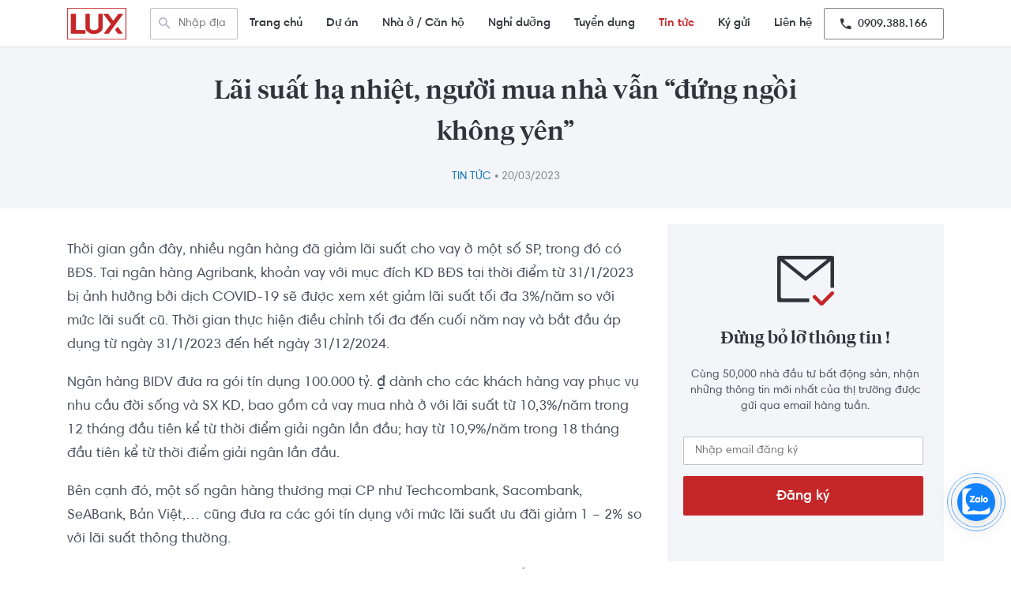

--- FILE ---
content_type: text/html; charset=UTF-8
request_url: https://luxrealty.vn/lai-suat-ha-nhiet-nguoi-mua-nha-van-dung-ngoi-khong-yen
body_size: 15883
content:
<!DOCTYPE html>
<html lang="vi">

<head>
    <meta charset="UTF-8">
    <meta name="viewport" content="width=device-width, initial-scale=1, shrink-to-fit=no">
    <meta name="mobile-web-app-capable" content="yes">
    <meta name="apple-mobile-web-app-capable" content="yes">
    <meta name="apple-mobile-web-app-title" content="LuxRealty.vn - Bất động sản cao cấp">
    <link rel="profile" href="http://gmpg.org/xfn/11">
    <link rel="pingback" href="https://luxrealty.vn/xmlrpc.php">
    <meta name='robots' content='index, follow, max-image-preview:large, max-snippet:-1, max-video-preview:-1' />

	<!-- This site is optimized with the Yoast SEO plugin v17.0 - https://yoast.com/wordpress/plugins/seo/ -->
	<title>Lãi suất hạ nhiệt, người mua nhà vẫn “đứng ngồi không yên” &ndash; LuxRealty.vn</title>
	<link rel="canonical" href="https://luxrealty.vn/lai-suat-ha-nhiet-nguoi-mua-nha-van-dung-ngoi-khong-yen" />
	<meta property="og:locale" content="vi_VN" />
	<meta property="og:type" content="article" />
	<meta property="og:title" content="Lãi suất hạ nhiệt, người mua nhà vẫn “đứng ngồi không yên” &ndash; LuxRealty.vn" />
	<meta property="og:description" content="Thời gian gần đây, nhiều ngân hàng đã giảm lãi suất cho vay ở một số SP, trong đó có" />
	<meta property="og:url" content="https://luxrealty.vn/lai-suat-ha-nhiet-nguoi-mua-nha-van-dung-ngoi-khong-yen" />
	<meta property="og:site_name" content="LuxRealty.vn" />
	<meta property="article:published_time" content="2023-03-19T21:45:54+00:00" />
	<meta property="article:modified_time" content="2023-03-19T21:45:55+00:00" />
	<meta property="og:image" content="https://cafefcdn.com/thumb_w/640/203337114487263232/2023/3/19/photo-1-1679222600001678616495.jpeg" />
	<meta name="twitter:card" content="summary_large_image" />
	<meta name="twitter:label1" content="Written by" />
	<meta name="twitter:data1" content="www.LuxRealty.vn" />
	<meta name="twitter:label2" content="Est. reading time" />
	<meta name="twitter:data2" content="6 minutes" />
	<script type="application/ld+json" class="yoast-schema-graph">{"@context":"https://schema.org","@graph":[{"@type":"Organization","@id":"https://luxrealty.vn/#organization","name":"Lux Realty","url":"https://luxrealty.vn/","sameAs":[],"logo":{"@type":"ImageObject","@id":"https://luxrealty.vn/#logo","inLanguage":"vi","url":"https://luxrealty.vn/wp-content/uploads/2019/05/LuxRealty_Logo-1.png","contentUrl":"https://luxrealty.vn/wp-content/uploads/2019/05/LuxRealty_Logo-1.png","width":600,"height":595,"caption":"Lux Realty"},"image":{"@id":"https://luxrealty.vn/#logo"}},{"@type":"WebSite","@id":"https://luxrealty.vn/#website","url":"https://luxrealty.vn/","name":"LuxRealty.vn","description":"B\u1ea5t \u0111\u1ed9ng s\u1ea3n cao c\u1ea5p","publisher":{"@id":"https://luxrealty.vn/#organization"},"potentialAction":[{"@type":"SearchAction","target":{"@type":"EntryPoint","urlTemplate":"https://luxrealty.vn/?s={search_term_string}"},"query-input":"required name=search_term_string"}],"inLanguage":"vi"},{"@type":"ImageObject","@id":"https://luxrealty.vn/lai-suat-ha-nhiet-nguoi-mua-nha-van-dung-ngoi-khong-yen#primaryimage","inLanguage":"vi","url":"https://luxrealty.vn/wp-content/uploads/2023/03/Lai-suat-ha-nhiet-nguoi-mua-nha-van-dung-ngoi.jpeg","contentUrl":"https://luxrealty.vn/wp-content/uploads/2023/03/Lai-suat-ha-nhiet-nguoi-mua-nha-van-dung-ngoi.jpeg","width":640,"height":400,"caption":"L\u00e3i su\u1ea5t h\u1ea1 nhi\u1ec7t, ng\u01b0\u1eddi mua nh\u00e0 v\u1eabn \u201c\u0111\u1ee9ng ng\u1ed3i kh\u00f4ng y\u00ean\u201d - \u1ea2nh 1."},{"@type":"WebPage","@id":"https://luxrealty.vn/lai-suat-ha-nhiet-nguoi-mua-nha-van-dung-ngoi-khong-yen#webpage","url":"https://luxrealty.vn/lai-suat-ha-nhiet-nguoi-mua-nha-van-dung-ngoi-khong-yen","name":"L\u00e3i su\u1ea5t h\u1ea1 nhi\u1ec7t, ng\u01b0\u1eddi mua nh\u00e0 v\u1eabn \u201c\u0111\u1ee9ng ng\u1ed3i kh\u00f4ng y\u00ean\u201d &ndash; LuxRealty.vn","isPartOf":{"@id":"https://luxrealty.vn/#website"},"primaryImageOfPage":{"@id":"https://luxrealty.vn/lai-suat-ha-nhiet-nguoi-mua-nha-van-dung-ngoi-khong-yen#primaryimage"},"datePublished":"2023-03-19T21:45:54+00:00","dateModified":"2023-03-19T21:45:55+00:00","breadcrumb":{"@id":"https://luxrealty.vn/lai-suat-ha-nhiet-nguoi-mua-nha-van-dung-ngoi-khong-yen#breadcrumb"},"inLanguage":"vi","potentialAction":[{"@type":"ReadAction","target":["https://luxrealty.vn/lai-suat-ha-nhiet-nguoi-mua-nha-van-dung-ngoi-khong-yen"]}]},{"@type":"BreadcrumbList","@id":"https://luxrealty.vn/lai-suat-ha-nhiet-nguoi-mua-nha-van-dung-ngoi-khong-yen#breadcrumb","itemListElement":[{"@type":"ListItem","position":1,"name":"Home","item":"https://luxrealty.vn/"},{"@type":"ListItem","position":2,"name":"L\u00e3i su\u1ea5t h\u1ea1 nhi\u1ec7t, ng\u01b0\u1eddi mua nh\u00e0 v\u1eabn \u201c\u0111\u1ee9ng ng\u1ed3i kh\u00f4ng y\u00ean\u201d"}]},{"@type":"Article","@id":"https://luxrealty.vn/lai-suat-ha-nhiet-nguoi-mua-nha-van-dung-ngoi-khong-yen#article","isPartOf":{"@id":"https://luxrealty.vn/lai-suat-ha-nhiet-nguoi-mua-nha-van-dung-ngoi-khong-yen#webpage"},"author":{"@id":"https://luxrealty.vn/#/schema/person/4f949b833ea2fd5338db08ece35a4fb9"},"headline":"L\u00e3i su\u1ea5t h\u1ea1 nhi\u1ec7t, ng\u01b0\u1eddi mua nh\u00e0 v\u1eabn \u201c\u0111\u1ee9ng ng\u1ed3i kh\u00f4ng y\u00ean\u201d","datePublished":"2023-03-19T21:45:54+00:00","dateModified":"2023-03-19T21:45:55+00:00","mainEntityOfPage":{"@id":"https://luxrealty.vn/lai-suat-ha-nhiet-nguoi-mua-nha-van-dung-ngoi-khong-yen#webpage"},"wordCount":1279,"commentCount":0,"publisher":{"@id":"https://luxrealty.vn/#organization"},"image":{"@id":"https://luxrealty.vn/lai-suat-ha-nhiet-nguoi-mua-nha-van-dung-ngoi-khong-yen#primaryimage"},"thumbnailUrl":"https://luxrealty.vn/wp-content/uploads/2023/03/Lai-suat-ha-nhiet-nguoi-mua-nha-van-dung-ngoi.jpeg","articleSection":["Tin t\u1ee9c"],"inLanguage":"vi","potentialAction":[{"@type":"CommentAction","name":"Comment","target":["https://luxrealty.vn/lai-suat-ha-nhiet-nguoi-mua-nha-van-dung-ngoi-khong-yen#respond"]}]},{"@type":"Person","@id":"https://luxrealty.vn/#/schema/person/4f949b833ea2fd5338db08ece35a4fb9","name":"www.LuxRealty.vn","image":{"@type":"ImageObject","@id":"https://luxrealty.vn/#personlogo","inLanguage":"vi","url":"https://secure.gravatar.com/avatar/4f65efa918e6082060b3c70bfd5b8320?s=96&d=mm&r=g","contentUrl":"https://secure.gravatar.com/avatar/4f65efa918e6082060b3c70bfd5b8320?s=96&d=mm&r=g","caption":"www.LuxRealty.vn"},"sameAs":["https://luxrealty.vn/"],"url":"https://luxrealty.vn/author/dmin"}]}</script>
	<!-- / Yoast SEO plugin. -->


<link rel='dns-prefetch' href='//s.w.org' />
<link rel="alternate" type="application/rss+xml" title="Dòng thông tin LuxRealty.vn &raquo;" href="https://luxrealty.vn/feed" />
<link rel="alternate" type="application/rss+xml" title="Dòng phản hồi LuxRealty.vn &raquo;" href="https://luxrealty.vn/comments/feed" />
<link rel="alternate" type="application/rss+xml" title="LuxRealty.vn &raquo; Lãi suất hạ nhiệt, người mua nhà vẫn “đứng ngồi không yên” Dòng phản hồi" href="https://luxrealty.vn/lai-suat-ha-nhiet-nguoi-mua-nha-van-dung-ngoi-khong-yen/feed" />
<link rel='stylesheet' id='wp-block-library-css'  href='https://luxrealty.vn/wp-includes/css/dist/block-library/style.min.css?ver=5.7.2' type='text/css' media='all' />
<link rel='stylesheet' id='rs-plugin-settings-css'  href='https://luxrealty.vn/wp-content/plugins/revslider/public/assets/css/settings.css?ver=5.4.7.3' type='text/css' media='all' />
<style id='rs-plugin-settings-inline-css' type='text/css'>
#rs-demo-id {}
</style>
<link rel='stylesheet' id='wp_automatic_gallery_style-css'  href='https://luxrealty.vn/wp-content/plugins/wp-automatic/css/wp-automatic.css?ver=1.0.0' type='text/css' media='all' />
<link rel='stylesheet' id='understrap-styles-css'  href='https://luxrealty.vn/wp-content/themes/understrap/css/theme.min.css?ver=0.8.7.1629446399' type='text/css' media='all' />
<link rel='stylesheet' id='flexslider-css-css'  href='https://luxrealty.vn/wp-content/themes/understrap/css/babe/flexslider.css?ver=0.8.7.1629446399' type='text/css' media='all' />
<link rel='stylesheet' id='owlcarousel-css-css'  href='https://luxrealty.vn/wp-content/themes/understrap/css/babe/owl.carousel.css?ver=0.8.7.1629446399' type='text/css' media='all' />
<link rel='stylesheet' id='style-lightgallery-css'  href='https://luxrealty.vn/wp-content/themes/understrap/light-gallery/lightgallery.css?ver=0.8.7.1629446399' type='text/css' media='all' />
<link rel='stylesheet' id='cuktom-css-css'  href='https://luxrealty.vn/wp-content/themes/understrap/css/babe/cuktom.css?ver=0.8.7.1629446399' type='text/css' media='all' />
<link rel='stylesheet' id='mobile-css-css'  href='https://luxrealty.vn/wp-content/themes/understrap/css/babe/reponsive-mobile.css?ver=0.8.7.1629446399' type='text/css' media='all' />
<!--[if lt IE 9]>
<link rel='stylesheet' id='vc_lte_ie9-css'  href='https://luxrealty.vn/wp-content/plugins/js_composer/assets/css/vc_lte_ie9.min.css?ver=6.0.5' type='text/css' media='screen' />
<![endif]-->
<link rel='stylesheet' id='shmac-dynamic-css-css'  href='https://luxrealty.vn/wp-admin/admin-ajax.php?action=shmac_dynamic_css&#038;ver=1.2' type='text/css' media='all' />
<script type='text/javascript' src='https://luxrealty.vn/wp-includes/js/jquery/jquery.min.js?ver=3.5.1' id='jquery-core-js'></script>
<script type='text/javascript' src='https://luxrealty.vn/wp-includes/js/jquery/jquery-migrate.min.js?ver=3.3.2' id='jquery-migrate-js'></script>
<script type='text/javascript' src='https://luxrealty.vn/wp-content/plugins/revslider/public/assets/js/jquery.themepunch.tools.min.js?ver=5.4.7.3' id='tp-tools-js'></script>
<script type='text/javascript' src='https://luxrealty.vn/wp-content/plugins/revslider/public/assets/js/jquery.themepunch.revolution.min.js?ver=5.4.7.3' id='revmin-js'></script>
<script type='text/javascript' src='https://luxrealty.vn/wp-content/plugins/wp-automatic/js/main-front.js?ver=5.7.2' id='wp_automatic_gallery-js'></script>
<link rel="https://api.w.org/" href="https://luxrealty.vn/wp-json/" /><link rel="alternate" type="application/json" href="https://luxrealty.vn/wp-json/wp/v2/posts/4867" /><link rel="EditURI" type="application/rsd+xml" title="RSD" href="https://luxrealty.vn/xmlrpc.php?rsd" />
<link rel="wlwmanifest" type="application/wlwmanifest+xml" href="https://luxrealty.vn/wp-includes/wlwmanifest.xml" /> 
<meta name="generator" content="WordPress 5.7.2" />
<link rel='shortlink' href='https://luxrealty.vn/?p=4867' />
<meta name="framework" content="Redux 4.1.29" />			<meta property="fb:pages" content="632835313506252" />
			<!-- Google Tag Manager -->
<script>(function(w,d,s,l,i){w[l]=w[l]||[];w[l].push({'gtm.start':
new Date().getTime(),event:'gtm.js'});var f=d.getElementsByTagName(s)[0],
j=d.createElement(s),dl=l!='dataLayer'?'&l='+l:'';j.async=true;j.src=
'https://www.googletagmanager.com/gtm.js?id='+i+dl;f.parentNode.insertBefore(j,f);
})(window,document,'script','dataLayer','GTM-ML3JBPQ');</script>
<!-- End Google Tag Manager --><style type="text/css">.recentcomments a{display:inline !important;padding:0 !important;margin:0 !important;}</style><meta name="generator" content="Powered by WPBakery Page Builder - drag and drop page builder for WordPress."/>
<meta name="generator" content="Powered by Slider Revolution 5.4.7.3 - responsive, Mobile-Friendly Slider Plugin for WordPress with comfortable drag and drop interface." />
<link rel="icon" href="https://luxrealty.vn/wp-content/uploads/2019/05/LuxRealty_logo_red-150x150.png" sizes="32x32" />
<link rel="icon" href="https://luxrealty.vn/wp-content/uploads/2019/05/LuxRealty_logo_red.png" sizes="192x192" />
<link rel="apple-touch-icon" href="https://luxrealty.vn/wp-content/uploads/2019/05/LuxRealty_logo_red.png" />
<meta name="msapplication-TileImage" content="https://luxrealty.vn/wp-content/uploads/2019/05/LuxRealty_logo_red.png" />
<script type="text/javascript">function setREVStartSize(e){									
						try{ e.c=jQuery(e.c);var i=jQuery(window).width(),t=9999,r=0,n=0,l=0,f=0,s=0,h=0;
							if(e.responsiveLevels&&(jQuery.each(e.responsiveLevels,function(e,f){f>i&&(t=r=f,l=e),i>f&&f>r&&(r=f,n=e)}),t>r&&(l=n)),f=e.gridheight[l]||e.gridheight[0]||e.gridheight,s=e.gridwidth[l]||e.gridwidth[0]||e.gridwidth,h=i/s,h=h>1?1:h,f=Math.round(h*f),"fullscreen"==e.sliderLayout){var u=(e.c.width(),jQuery(window).height());if(void 0!=e.fullScreenOffsetContainer){var c=e.fullScreenOffsetContainer.split(",");if (c) jQuery.each(c,function(e,i){u=jQuery(i).length>0?u-jQuery(i).outerHeight(!0):u}),e.fullScreenOffset.split("%").length>1&&void 0!=e.fullScreenOffset&&e.fullScreenOffset.length>0?u-=jQuery(window).height()*parseInt(e.fullScreenOffset,0)/100:void 0!=e.fullScreenOffset&&e.fullScreenOffset.length>0&&(u-=parseInt(e.fullScreenOffset,0))}f=u}else void 0!=e.minHeight&&f<e.minHeight&&(f=e.minHeight);e.c.closest(".rev_slider_wrapper").css({height:f})					
						}catch(d){console.log("Failure at Presize of Slider:"+d)}						
					};</script>
<noscript><style> .wpb_animate_when_almost_visible { opacity: 1; }</style></noscript></head>


<body class="post-template-default single single-post postid-4867 single-format-standard wp-custom-logo group-blog wpb-js-composer js-comp-ver-6.0.5 vc_responsive">
    <script src="https://maps.googleapis.com/maps/api/js?key=AIzaSyCJ-80rtZ_3IqgB9_Q7OwK_20qPf3NlArs"></script>
    <div class="hfeed site" id="page">

        <!-- ******************* The Navbar Area ******************* -->
        <div id="wrapper-navbar" itemscope itemtype="http://schema.org/WebSite">


            <a class="skip-link sr-only sr-only-focusable" href="#content">Skip to content</a>

            <nav class="navbar navbar-expand-lg navbar-dark bg-primary">

                <div class="container expanded">

                    <!-- Your site title as branding in the menu -->
                    <a href="https://luxrealty.vn/" class="navbar-brand custom-logo-link" rel="home"><img width="474" height="259" src="https://luxrealty.vn/wp-content/uploads/2019/05/LuxRealty_logo_red.png" class="img-fluid" alt="LuxRealty.vn" srcset="https://luxrealty.vn/wp-content/uploads/2019/05/LuxRealty_logo_red.png 474w, https://luxrealty.vn/wp-content/uploads/2019/05/LuxRealty_logo_red-300x164.png 300w" sizes="(max-width: 474px) 100vw, 474px" /></a>                    <!-- end custom logo -->

                    <button class="navbar-toggler" type="button" data-toggle="collapse" data-target="#navbarNavDropdown" aria-controls="navbarNavDropdown" aria-expanded="false" aria-label="Toggle navigation">
                        <i class="fa fa-bars"></i>
                    </button>

                    <div class="top-search">
                        <a href="#"></a>
                        <form>
                            <div class="search-type">
                                                                <span data-url="https://luxrealty.vn/loai-du-an/nha-o-can-ho" data-term-id="8">Nhà ở / Căn hộ</span>
                                <ul class="hide">
                                                                        <li class="d-none" data-url="https://luxrealty.vn/loai-du-an/nha-o-can-ho">Nhà ở / Căn hộ</a></li><li class="" data-url="https://luxrealty.vn/loai-du-an/nghi-duong">Nghỉ dưỡng</a></li><li class="" data-url="https://luxrealty.vn/loai-du-an/du-an">Dự án</a></li>                                </ul>
                            </div>
                            <i class="zmdi zmdi-search"></i>
                            <div class="search-type-mobile">
                                Thuê •
                            </div>
                            <input placeholder="Nhập địa điểm, khu dân cư" type="search" autocomplete="off" spellcheck="false" dir="auto">
                            <ul class="recent-search hide"></ul>
                            <p id="ajaxurl" hidden>https://luxrealty.vn/wp-admin/admin-ajax.php</p>
                            <p id="security" hidden>247d74ad44</p>
                        </form>
                    </div>

                    <!-- The WordPress Menu goes here -->
                    <div id="navbarNavDropdown" class="collapse navbar-collapse top-menu"><ul id="main-menu" class="navbar-nav ml-auto"><li itemscope="itemscope" itemtype="https://www.schema.org/SiteNavigationElement" id="menu-item-666" class="menu-item menu-item-type-custom menu-item-object-custom menu-item-home menu-item-666 nav-item"><a title="Trang chủ" href="https://luxrealty.vn/" class="nav-link">Trang chủ</a></li>
<li itemscope="itemscope" itemtype="https://www.schema.org/SiteNavigationElement" id="menu-item-368" class="menu-item menu-item-type-taxonomy menu-item-object-project_type menu-item-368 nav-item"><a title="Dự án" href="https://luxrealty.vn/loai-du-an/du-an" class="nav-link">Dự án</a></li>
<li itemscope="itemscope" itemtype="https://www.schema.org/SiteNavigationElement" id="menu-item-369" class="menu-item menu-item-type-taxonomy menu-item-object-project_type menu-item-369 nav-item"><a title="Nhà ở / Căn hộ" href="https://luxrealty.vn/loai-du-an/nha-o-can-ho" class="nav-link">Nhà ở / Căn hộ</a></li>
<li itemscope="itemscope" itemtype="https://www.schema.org/SiteNavigationElement" id="menu-item-2675" class="menu-item menu-item-type-custom menu-item-object-custom menu-item-2675 nav-item"><a title="Nghỉ dưỡng" href="https://luxrealty.vn/loai-du-an/nghi-duong" class="nav-link">Nghỉ dưỡng</a></li>
<li itemscope="itemscope" itemtype="https://www.schema.org/SiteNavigationElement" id="menu-item-588" class="menu-item menu-item-type-post_type menu-item-object-page menu-item-588 nav-item"><a title="Tuyển dụng" href="https://luxrealty.vn/tuyen-dung" class="nav-link">Tuyển dụng</a></li>
<li itemscope="itemscope" itemtype="https://www.schema.org/SiteNavigationElement" id="menu-item-684" class="menu-item menu-item-type-taxonomy menu-item-object-category current-post-ancestor current-menu-parent current-post-parent active menu-item-684 nav-item"><a title="Tin tức" href="https://luxrealty.vn/tin-tuc" class="nav-link">Tin tức</a></li>
<li itemscope="itemscope" itemtype="https://www.schema.org/SiteNavigationElement" id="menu-item-1829" class="kygui menu-item menu-item-type-custom menu-item-object-custom menu-item-1829 nav-item"><a title="Ký gửi" href="#" class="nav-link">Ký gửi</a></li>
<li itemscope="itemscope" itemtype="https://www.schema.org/SiteNavigationElement" id="menu-item-218" class="menu-item menu-item-type-post_type menu-item-object-page menu-item-218 nav-item"><a title="Liên hệ" href="https://luxrealty.vn/lien-he" class="nav-link">Liên hệ</a></li>
<li itemscope="itemscope" itemtype="https://www.schema.org/SiteNavigationElement" id="menu-item-373" class="menu-item menu-item-type-custom menu-item-object-custom menu-item-373 nav-item"><a title="  0909.388.166" href="tel:0909388166" class="nav-link"><i class="zmdi zmdi-phone"></i>  0909.388.166</a></li>
</ul></div>                                    </div><!-- .container -->
            
            </nav><!-- .site-navigation -->

        </div><!-- #wrapper-navbar end -->

        <!-- start form search -->
                <!-- end form search -->
<div class="wrapper" id="single-wrapper">

    <div class="span12 widget-span widget-type-cell rv-blog-banner-wrapper" style="background-color: #f3f5f8;" data-widget-type="cell" data-x="0" data-w="12">


        <div class="span12 widget-span widget-type-cell RV-tittle-wrapper">

            <div class="row-fluid-wrapper">

                <h1><span id="hs_cos_wrapper_name" class="hs_cos_wrapper hs_cos_wrapper_meta_field hs_cos_wrapper_type_text">Lãi suất hạ nhiệt, người mua nhà vẫn “đứng ngồi không yên”</span></h1>
                <p class="type-post" id="hubspot-topic_data">
                    <a class="topic-link-top" href="/tin-tuc">Tin tức</a> • <span class="custom-date-related">
                                                20/03/2023                                            </span>
                                    </p>

            </div><!--end row-wrapper -->

        </div><!--end widget-span -->

    </div>

    <div class="container" id="content" tabindex="-1">
        
            <div class="row">
                <div class="col-md-12">
                    <div class="post-heading">
                        <div class="post-heading-left">
                            <div class="avatar-agent">               
                                <a href="#">
                                    <img src="https://luxrealty.vn/wp-content/themes/understrap/img/default-80.png">
                                </a>                              
                            </div> 
                            <div class="name">
                                <a href="#">www.LuxRealty.vn</a>
                            </div>
                        </div> 
                        <div class="post-heading-right">
                            <div class="date-type">
                                <p class="date-post">20/03/2023</p>
                            </div>
                        </div>
                    </div>
                </div>
            </div>

            <div class="row">   

                <div class="col-md-8">
                    <main class="site-main" id="main">

                        <div class="hs-featured-image-wrapper"><img src="https://luxrealty.vn/wp-content/uploads/2023/03/Lai-suat-ha-nhiet-nguoi-mua-nha-van-dung-ngoi.jpeg" alt="Lãi suất hạ nhiệt, người mua nhà vẫn “đứng ngồi không yên”"></div>


                        <div class="post-body">
                            <span id="hs_cos_wrapper_post_body" class="hs_cos_wrapper hs_cos_wrapper_meta_field hs_cos_wrapper_type_rich_text" style="" data-hs-cos-general-type="meta_field" data-hs-cos-type="rich_text">

                                <div id="mainContent"><figcaption> </figcaption><p>Thời gian gần đây, nhiều ngân hàng đã giảm lãi suất cho vay ở một số SP, trong đó có BĐS. Tại ngân hàng Agribank, khoản vay với mục đích KD BĐS tại thời điểm từ 31/1/2023 bị ảnh hưởng bởi dịch COVID-19 sẽ được xem xét giảm lãi suất tối đa 3%/năm so với mức lãi suất cũ. Thời gian thực hiện điều chỉnh tối đa đến cuối năm nay và bắt đầu áp dụng từ ngày 31/1/2023 đến hết ngày 31/12/2024.</p>
<p>Ngân hàng BIDV đưa ra gói tín dụng 100.000 tỷ. ₫ dành cho các khách hàng vay phục vụ nhu cầu đời sống và SX KD, bao gồm cả vay mua nhà ở với lãi suất từ 10,3%/năm trong 12 tháng đầu tiên kể từ thời điểm giải ngân lần đầu; hay từ 10,9%/năm trong 18 tháng đầu tiên kể từ thời điểm giải ngân lần đầu.</p>
<p>Bên cạnh đó, một số ngân hàng thương mại CP như Techcombank, Sacombank, SeABank, Bản Việt,&#8230; cũng đưa ra các gói tín dụng với mức lãi suất ưu đãi giảm 1 &#8211; 2% so với lãi suất thông thường.</p>
<p>Theo Ngân hàng Nhà nước, trong tháng 2/2023, mặt bằng lãi suất đã ổn định và nằm trong xu hướng giảm. Lãi suất cho vay bình quân phát sinh mới đã giảm khoảng 0,4%/năm so với cuối năm 2022, hiện có 22 ngân hàng thương mại giảm lãi suất cho vay bình quân.</p>
<p>Từ ngày 6/3/2023, nhiều ngân hàng thương mại đồng loạt giảm lãi suất tiền gửi. Trong đó, 4 ngân hàng thương mại nhà nước giảm 0,2%/năm so với mức lãi suất niêm yết của từng ngân hàng tính từ ngày 27/02/2023 đối với nhóm kỳ hạn từ 6 đến 12 tháng; các ngân hàng thương mại CP giảm 0,5%/năm so với mức lãi suất của từng ngân hàng tính từ ngày 27/02/2023 đối với nhóm kỳ hạn từ 6 đến 12 tháng.</p>
<p>Dù các ngân hàng đã đồng loạt giảm lãi suất, song những người mua nhà vẫn đang “đứng ngồi không yên”. Đơn cử, anh Quang Anh (Nam Định) cho biết, gia đình anh tích cóp 5 năm có 700 tr. ₫ và được hai bên gia đình hỗ trợ được 500 tr. ₫ để mua nhà. Có 1,2 tỷ. ₫ trong tay, đầu năm 2022, vợ chồng anh Quang Anh quyết định vay thêm 1,3 tỷ. ₫ để mua căn hộ rộng 58m² có 2 p.ngủ tại một dự án trên địa bàn quận Nam Từ Liêm (HN).</p>
<figure>
<div class="VCSortableInPreviewMode active noCaption" type="Photo" style="">
<div><img loading="lazy" src="https://cafefcdn.com/thumb_w/640/203337114487263232/2023/3/19/photo-1-1679222600001678616495.jpeg" id="img_561863100979703808" w="650" h="406" alt="Lãi suất hạ nhiệt, người mua nhà vẫn “đứng ngồi không yên” - Ảnh 1." title="Lãi suất hạ nhiệt, người mua nhà vẫn “đứng ngồi không yên” - Ảnh 1." rel="lightbox" photoid="561863100979703808" type="photo" style="max-width:100%;" data-original="https://cafefcdn.com/203337114487263232/2023/3/19/photo-1-1679222600001678616495.jpeg" width="" height=""/></div>
</div>
</figure>
<p>“Năm đầu tiên mua chúng tôi được ân hạn lãi suất. Khi đó, hai vợ chồng cũng tính toán đến khi lãi suất thả nổi sẽ rơi vào quanh mức 9%/năm. Tuy nhiên, từ cuối năm ngoái lãi suất liên tục tăng cao, điều này ngoài dự tính của tôi. Đến nay đã hết ân hạn lãi suất gia đình tôi phải tới 13,4%/năm. Tổng thu nhập của hai vợ chồng là 30 tr. ₫/tháng. Trong khi đó mỗi tháng phải trả hơn 20 tr. ₫ cả gốc và lãi nên gia đình gặp khó khăn về tài chính”, anh Quang Anh nói.</p>
<p>Đang trả góp khoản vay mua nhà 1 tỷ. ₫ từ năm 2019, anh Tú (Hà Đông) cho biết, trước kia mỗi tháng gia đình anh phải trả 15 tr. ₫/tháng. Song đến nay con số này đã lên tới 20 tr. ₫/tháng.</p>
<p>Éo le thay, đầu năm nay Cty anh Tú làm việc gặp khó khăn nên giảm lương 30%/tháng. “Nếu không bị giảm lương gia đình tôi vẫn có thể trả khoản đều ngân hàng mỗi tháng. Tuy nhiên, đến nay gia đình tôi cũng gặp phải khó khăn”, người này nói.</p>
<p>Thực tế, lãi suất neo cao khiến áp lực tài chính không chỉ đến với người mua nhà mà cả doanh nghiệp BĐS. Bên cạnh đó, nhiều người có nhu cầu mua nhà cũng không dám xuống tiền lúc này. Thời gian gần đây nhiều ngân hàng đã giảm lãi suất huy động nhằm giảm lãi suất cho vay. Tuy nhiên, để hạ thấp lãi suất cần có lộ trình và thời gian.</p>
<p>TS. Vũ Đình Ánh, chuyên gia kinh tế cho rằng, lãi suất cho vay BĐS trong mọi trường hợp rất khó thấp hơn so với lãi suất chung của thị trường. Tuy nhiên, xu hướng chung năm 2023 sẽ rất khả thi, có thể thực hiện được đó là lãi suất nói chung đối với BĐS sẽ giảm.</p>
<p>Còn TS. Cấn Văn Lực, Thành viên Hội đồng tư vấn chính sách Tài chính &#8211; Tiền tệ quốc gia, Chuyên gia Kinh tế trưởng BIDV cho rằng: “Muốn kéo giảm lãi suất xuống 8 &#8211; 9%/năm cũng phải có lộ trình từ từ. Trong khi đó, ngân hàng nhà nước vẫn luôn muốn người dân nhận lãi suất dương, tức mức lãi gửi ngân hàng luôn cao hơn mức kỳ vọng lạm phát tại VN. VD lạm phát ở mức 4,5 &#8211; 5% thì lãi suất tiền gửi cũng phải ở mức 6 &#8211; 7%/năm. Tuy nhiên, chúng ta hiện nay có nhiều khả năng để giảm nhẹ lãi suất.</p>
</p></div>
<p></p>
<p style="text-align: right;"><em><a href="https://cafef.vn/lai-suat-ha-nhiet-nguoi-mua-nha-van-dung-ngoi-khong-yen-20230319174549702.chn" rel="nofollow noopener" target="_blank">CafeF </a></em></p>
                               

                                <p style="text-align: right;">
                                    <strong>www.LuxRealty.vn</strong>
                                    <span></span>
                                </p>                                
                            </span>
                        </div>
                        


                        

                                                <div class="tags-group">
                                                    </div>



                    
                </main><!-- #main -->
            </div>

            <div class="col-md-4 widget-type-cell blog-sidebar ">

                <div class="row-fluid-wrapper form-wrapper sub-mail-siderbar">                    
                    <div class="row-fluid-wrapper">                        
                        <span id="text-mail" class="hs_cos_wrapper hs_cos_wrapper_widget hs_cos_wrapper_type_rich_text">
                            <p class="img">
                                <img src="https://luxrealty.vn/wp-content/themes/understrap/img/group23.png" alt="" title="group23.svg" width="72" height="63">
                            </p>
                            <p class="heading">Đừng bỏ lỡ thông tin !</p>
                            <p class="sub">Cùng 50,000 nhà đầu tư bất động sản, nhận những thông tin mới nhất của thị trường được gửi qua email hàng tuần.</p>
                        </span>                                
                    </div><!--end row-wrapper -->

                    <div class="row-fluid-wrapper row-depth-2 row-number-2">                        
                        <span id="email-reg" class="hs_cos_wrapper hs_cos_wrapper_widget hs_cos_wrapper_type_blog_subscribe">                            
                            <div id="form-email-reg">
                                
                <div class='gf_browser_chrome gform_wrapper' id='gform_wrapper_1' ><form method='post' enctype='multipart/form-data'  id='gform_1'  action='/lai-suat-ha-nhiet-nguoi-mua-nha-van-dung-ngoi-khong-yen'> 
 <input type='hidden' class='gforms-pum' value='{"closepopup":false,"closedelay":0,"openpopup":false,"openpopup_id":0}' />
                        <div class='gform_body'><ul id='gform_fields_1' class='gform_fields top_label form_sublabel_below description_below'><li id='field_1_1' class='gfield gfield_contains_required field_sublabel_below field_description_below' ><label class='gfield_label' for='input_1_1' ><span class='gfield_required'>*</span></label><div class='ginput_container'>
                            <input name='input_1' id='input_1_1' type='text' value='' class='large' tabindex='1'   placeholder='Nhập email đăng ký'/>
                        </div></li><li id='field_1_2' class='gfield field_sublabel_below field_description_below' ><label class='gfield_label' for='input_1_2' >Captcha</label><script type='text/javascript'> var RecaptchaOptions = {theme : 'red'}; if(parseInt('2') > 0) {RecaptchaOptions.tabindex = 2;}</script><div class='ginput_container' id='input_1_2'><script type="text/javascript" src="https://www.google.com/recaptcha/api/challenge?k=6LcMOr8dAAAAAOL3voP1Gl93fVErXpnE4Hb1HG9V&hl=en"></script>

	<noscript>
  		<iframe src="https://www.google.com/recaptcha/api/noscript?k=6LcMOr8dAAAAAOL3voP1Gl93fVErXpnE4Hb1HG9V" height="300" width="500" frameborder="0"></iframe><br/>
  		<textarea name="recaptcha_challenge_field" rows="3" cols="40"></textarea>
  		<input type="hidden" name="recaptcha_response_field" value="manual_challenge"/>
	</noscript></div></li>
                            </ul></div>
        <div class='gform_footer top_label'> <input type='submit' id='gform_submit_button_1' class='gform_button button' value='Đăng ký' tabindex='3' onclick='if(window["gf_submitting_1"]){return false;}  window["gf_submitting_1"]=true;  ' /> 
            <input type='hidden' class='gform_hidden' name='is_submit_1' value='1' />
            <input type='hidden' class='gform_hidden' name='gform_submit' value='1' />
            
            <input type='hidden' class='gform_hidden' name='gform_unique_id' value='' />
            <input type='hidden' class='gform_hidden' name='state_1' value='WyJbXSIsIjY1MzAxNjhhNjc3MWI1ZTA1NjE2NzNlYzM1ZmE1MDE3Il0=' />
            <input type='hidden' class='gform_hidden' name='gform_target_page_number_1' id='gform_target_page_number_1' value='0' />
            <input type='hidden' class='gform_hidden' name='gform_source_page_number_1' id='gform_source_page_number_1' value='1' />
            <input type='hidden' name='gform_field_values' value='' />
            
        </div>
                        <p style="display: none !important;"><label>&#916;<textarea name="ak_hp_textarea" cols="45" rows="8" maxlength="100"></textarea></label><input type="hidden" id="ak_js" name="ak_js" value="15"/><script>document.getElementById( "ak_js" ).setAttribute( "value", ( new Date() ).getTime() );</script></p></form>
                        </div><script type='text/javascript'> jQuery(document).bind('gform_post_render', function(event, formId, currentPage){if(formId == 1) {if(typeof Placeholders != 'undefined'){
                        Placeholders.enable();
                    }} } );jQuery(document).bind('gform_post_conditional_logic', function(event, formId, fields, isInit){} );</script><script type='text/javascript'> jQuery(document).ready(function(){jQuery(document).trigger('gform_post_render', [1, 1]) } ); </script> 
                            </div>
                        </span>                                
                    </div><!--end row-wrapper -->
                </div><!--end row-wrapper -->

                <div class="row-fluid-wrapper blog-featured-sidebar">
                    <div class="row-fluid ">
                        <h3 class="blog-list-recent-heading">Bài viết nổi bật</h3>

                        <div class="blog-list-recent-post-wrapper">

                                

                                <div class="blog-list-recent-post-list-item">
                                    <div class="custom-rec-image">
                                        <a href="https://luxrealty.vn/tan-thay-cong-vien-dau-tien-duoc-xay-tren-dat-vang-bo-hoang-o-tphcm"><img src="https://luxrealty.vn/wp-content/uploads/2026/01/Tan-thay-cong-vien-dau-tien-duoc-xay-tren-dat.jpg" alt="Tận thấy công viên đầu tiên được xây trên &#8216;đất vàng&#8217; bỏ hoang ở TPHCM" title="Tận thấy công viên đầu tiên được xây trên &#8216;đất vàng&#8217; bỏ hoang ở TPHCM"></a>
                                    </div>
                                    <div class="custom-rec-content">
                                        <a href="https://luxrealty.vn/tan-thay-cong-vien-dau-tien-duoc-xay-tren-dat-vang-bo-hoang-o-tphcm">Tận thấy công viên đầu tiên được xây trên &#8216;đất vàng&#8217; bỏ hoang ở TPHCM</a>
                                        <span class="custom-rec-date">
                                            25/01/2026                                        </span>
                                    </div>
                                </div>

                                    

                                <div class="blog-list-recent-post-list-item">
                                    <div class="custom-rec-image">
                                        <a href="https://luxrealty.vn/dien-bien-moi-vu-du-an-tai-hue-dang-do-do-1-ho-dan-nam-an-ngu"><img src="https://luxrealty.vn/wp-content/uploads/2026/01/Dien-bien-moi-vu-du-an-tai-Hue-dang-do.jpg" alt="Diễn biến mới vụ dự án tại Huế dang dở do 1 hộ dân nằm ‘án ngữ’" title="Diễn biến mới vụ dự án tại Huế dang dở do 1 hộ dân nằm ‘án ngữ’"></a>
                                    </div>
                                    <div class="custom-rec-content">
                                        <a href="https://luxrealty.vn/dien-bien-moi-vu-du-an-tai-hue-dang-do-do-1-ho-dan-nam-an-ngu">Diễn biến mới vụ dự án tại Huế dang dở do 1 hộ dân nằm ‘án ngữ’</a>
                                        <span class="custom-rec-date">
                                            24/01/2026                                        </span>
                                    </div>
                                </div>

                                    

                                <div class="blog-list-recent-post-list-item">
                                    <div class="custom-rec-image">
                                        <a href="https://luxrealty.vn/toi-23-1-bau-troi-my-dinh-bung-no-chua-tung-co-viet-nam-chung-kien-mot-ky-tich-tam-co-tg"><img src="https://luxrealty.vn/wp-content/uploads/2026/01/Toi-231-bau-troi-My-Dinh-bung-no-chua-tung.png" alt="Tối 23/1, bầu trời Mỹ Đình bùng nổ chưa từng có, Việt nam chứng kiến một kỳ tích tầm cỡ TG" title="Tối 23/1, bầu trời Mỹ Đình bùng nổ chưa từng có, Việt nam chứng kiến một kỳ tích tầm cỡ TG"></a>
                                    </div>
                                    <div class="custom-rec-content">
                                        <a href="https://luxrealty.vn/toi-23-1-bau-troi-my-dinh-bung-no-chua-tung-co-viet-nam-chung-kien-mot-ky-tich-tam-co-tg">Tối 23/1, bầu trời Mỹ Đình bùng nổ chưa từng có, Việt nam chứng kiến một kỳ tích tầm cỡ TG</a>
                                        <span class="custom-rec-date">
                                            23/01/2026                                        </span>
                                    </div>
                                </div>

                                    

                                <div class="blog-list-recent-post-list-item">
                                    <div class="custom-rec-image">
                                        <a href="https://luxrealty.vn/d-nang-lay-y-kien-nguoi-dan-ve-khu-phuc-hop-35-tang-ben-song-han"><img src="https://luxrealty.vn/wp-content/uploads/2026/01/Da-Nang-lay-y-kien-nguoi-dan-ve-khu-phuc.jpeg" alt="Đ.Nẵng lấy ý kiến người dân về khu phức hợp 35 tầng bên sông Hàn" title="Đ.Nẵng lấy ý kiến người dân về khu phức hợp 35 tầng bên sông Hàn"></a>
                                    </div>
                                    <div class="custom-rec-content">
                                        <a href="https://luxrealty.vn/d-nang-lay-y-kien-nguoi-dan-ve-khu-phuc-hop-35-tang-ben-song-han">Đ.Nẵng lấy ý kiến người dân về khu phức hợp 35 tầng bên sông Hàn</a>
                                        <span class="custom-rec-date">
                                            22/01/2026                                        </span>
                                    </div>
                                </div>

                                     

                        </div>

                    </div><!--end row-->
                </div><!--end row-wrapper -->

            </div>

        </div><!-- .row -->
    </div><!-- Container end -->


    <div class="rv-relative-wrapper">
        <div class="container">

            <div class="span12 widget-span widget-type-cell mail-sub" style="" data-widget-type="cell" data-x="0" data-w="12">

                <div class="row-fluid-wrapper row-depth-1 row-number-7">
                    <div class="row-fluid ">
                        <div class="span12 widget-span widget-type-raw_html " style="" data-widget-type="raw_html" data-x="0" data-w="12">
                            <div class="cell-wrapper layout-widget-wrapper">
                                <span id="hs_cos_wrapper_module_1505895315769165" class="hs_cos_wrapper hs_cos_wrapper_widget hs_cos_wrapper_type_raw_html" style="" data-hs-cos-general-type="widget" data-hs-cos-type="raw_html"><div class="heading">
                                        <div class="img">
                                            <img src="https://luxrealty.vn/wp-content/themes/understrap/img/group23.png" title="">
                                        </div>
                                        <div class="tittle">
                                            <p>Đừng bỏ lỡ thông tin !</p>
                                            <p class="sub">Đăng ký cùng 50,000 nhà đầu tư bất động sản, nhận những thông tin mới nhất của thị trường được gửi hàng qua email hàng tuần.</p>
                                        </div>
                                    </div></span>
                            </div><!--end layout-widget-wrapper -->
                        </div><!--end widget-span -->
                    </div><!--end row-->
                </div><!--end row-wrapper -->

                <div class="row-fluid-wrapper row-depth-1 row-number-8">
                    <div class="row-fluid ">
                        <div class="span12 widget-span widget-type-blog_subscribe " style="" data-widget-type="blog_subscribe" data-x="0" data-w="12">
                            <span id="email-reg-single" class="hs_cos_wrapper hs_cos_wrapper_widget hs_cos_wrapper_type_blog_subscribe">                            
                                <div id="form-email-reg-single">
                                    
                <div class='gf_browser_chrome gform_wrapper' id='gform_wrapper_1' ><form method='post' enctype='multipart/form-data'  id='gform_1'  action='/lai-suat-ha-nhiet-nguoi-mua-nha-van-dung-ngoi-khong-yen'> 
 <input type='hidden' class='gforms-pum' value='{"closepopup":false,"closedelay":0,"openpopup":false,"openpopup_id":0}' />
                        <div class='gform_body'><ul id='gform_fields_1' class='gform_fields top_label form_sublabel_below description_below'><li id='field_1_1' class='gfield gfield_contains_required field_sublabel_below field_description_below' ><label class='gfield_label' for='input_1_1' ><span class='gfield_required'>*</span></label><div class='ginput_container'>
                            <input name='input_1' id='input_1_1' type='text' value='' class='large' tabindex='1'   placeholder='Nhập email đăng ký'/>
                        </div></li><li id='field_1_2' class='gfield field_sublabel_below field_description_below' ><label class='gfield_label' for='input_1_2' >Captcha</label><script type='text/javascript'> var RecaptchaOptions = {theme : 'red'}; if(parseInt('2') > 0) {RecaptchaOptions.tabindex = 2;}</script><div class='ginput_container' id='input_1_2'><script type="text/javascript" src="https://www.google.com/recaptcha/api/challenge?k=6LcMOr8dAAAAAOL3voP1Gl93fVErXpnE4Hb1HG9V&hl=en"></script>

	<noscript>
  		<iframe src="https://www.google.com/recaptcha/api/noscript?k=6LcMOr8dAAAAAOL3voP1Gl93fVErXpnE4Hb1HG9V" height="300" width="500" frameborder="0"></iframe><br/>
  		<textarea name="recaptcha_challenge_field" rows="3" cols="40"></textarea>
  		<input type="hidden" name="recaptcha_response_field" value="manual_challenge"/>
	</noscript></div></li>
                            </ul></div>
        <div class='gform_footer top_label'> <input type='submit' id='gform_submit_button_1' class='gform_button button' value='Đăng ký' tabindex='3' onclick='if(window["gf_submitting_1"]){return false;}  window["gf_submitting_1"]=true;  ' /> 
            <input type='hidden' class='gform_hidden' name='is_submit_1' value='1' />
            <input type='hidden' class='gform_hidden' name='gform_submit' value='1' />
            
            <input type='hidden' class='gform_hidden' name='gform_unique_id' value='' />
            <input type='hidden' class='gform_hidden' name='state_1' value='WyJbXSIsIjY1MzAxNjhhNjc3MWI1ZTA1NjE2NzNlYzM1ZmE1MDE3Il0=' />
            <input type='hidden' class='gform_hidden' name='gform_target_page_number_1' id='gform_target_page_number_1' value='0' />
            <input type='hidden' class='gform_hidden' name='gform_source_page_number_1' id='gform_source_page_number_1' value='1' />
            <input type='hidden' name='gform_field_values' value='' />
            
        </div>
                        <p style="display: none !important;"><label>&#916;<textarea name="ak_hp_textarea" cols="45" rows="8" maxlength="100"></textarea></label><input type="hidden" id="ak_js" name="ak_js" value="190"/><script>document.getElementById( "ak_js" ).setAttribute( "value", ( new Date() ).getTime() );</script></p></form>
                        </div><script type='text/javascript'> jQuery(document).bind('gform_post_render', function(event, formId, currentPage){if(formId == 1) {if(typeof Placeholders != 'undefined'){
                        Placeholders.enable();
                    }} } );jQuery(document).bind('gform_post_conditional_logic', function(event, formId, fields, isInit){} );</script><script type='text/javascript'> jQuery(document).ready(function(){jQuery(document).trigger('gform_post_render', [1, 1]) } ); </script> 
                                </div>
                            </span>   
                        </div><!--end widget-span -->
                    </div><!--end row-->
                </div><!--end row-wrapper -->

            </div><!--end widget-span -->

            <div class="rv-relative-inner">
                <h3>Bài viết tương tự</h3>
                <div id="owl-demo" class="row">
                    <!-- Set the max number of related posts to be output to the page here -->

                                                <div class="item col-md-4">
                                <div class="related-post-item">
                                    <div class="related-image">
                                        <a href="https://luxrealty.vn/tan-thay-cong-vien-dau-tien-duoc-xay-tren-dat-vang-bo-hoang-o-tphcm" title="Tận thấy công viên đầu tiên được xây trên &#8216;đất vàng&#8217; bỏ hoang ở TPHCM" class="hs-featured-image-link">
                                            <img src="https://luxrealty.vn/wp-content/uploads/2026/01/Tan-thay-cong-vien-dau-tien-duoc-xay-tren-dat.jpg" alt="Tận thấy công viên đầu tiên được xây trên &#8216;đất vàng&#8217; bỏ hoang ở TPHCM"></a>
                                    </div>
                                    <div class="related-title">
                                        <a class="heading-post" href="https://luxrealty.vn/tan-thay-cong-vien-dau-tien-duoc-xay-tren-dat-vang-bo-hoang-o-tphcm">Tận thấy công viên đầu tiên được xây trên &#8216;đất vàng&#8217; bỏ hoang ở TPHCM</a>
                                        <div class="author-n-date">
                                            <span class="custom-date-related">
                                                25/01/2026                                            </span>•
                                            <span class="categories">                              
                                                <a href="https://luxrealty.vn/tin-tuc">Tin tức</a>
                                            </span>
                                        </div>
                                    </div>
                                </div>
                            </div>
                                                        <div class="item col-md-4">
                                <div class="related-post-item">
                                    <div class="related-image">
                                        <a href="https://luxrealty.vn/dien-bien-moi-vu-du-an-tai-hue-dang-do-do-1-ho-dan-nam-an-ngu" title="Diễn biến mới vụ dự án tại Huế dang dở do 1 hộ dân nằm ‘án ngữ’" class="hs-featured-image-link">
                                            <img src="https://luxrealty.vn/wp-content/uploads/2026/01/Dien-bien-moi-vu-du-an-tai-Hue-dang-do.jpg" alt="Diễn biến mới vụ dự án tại Huế dang dở do 1 hộ dân nằm ‘án ngữ’"></a>
                                    </div>
                                    <div class="related-title">
                                        <a class="heading-post" href="https://luxrealty.vn/dien-bien-moi-vu-du-an-tai-hue-dang-do-do-1-ho-dan-nam-an-ngu">Diễn biến mới vụ dự án tại Huế dang dở do 1 hộ dân nằm ‘án ngữ’</a>
                                        <div class="author-n-date">
                                            <span class="custom-date-related">
                                                24/01/2026                                            </span>•
                                            <span class="categories">                              
                                                <a href="https://luxrealty.vn/tin-tuc">Tin tức</a>
                                            </span>
                                        </div>
                                    </div>
                                </div>
                            </div>
                                                        <div class="item col-md-4">
                                <div class="related-post-item">
                                    <div class="related-image">
                                        <a href="https://luxrealty.vn/toi-23-1-bau-troi-my-dinh-bung-no-chua-tung-co-viet-nam-chung-kien-mot-ky-tich-tam-co-tg" title="Tối 23/1, bầu trời Mỹ Đình bùng nổ chưa từng có, Việt nam chứng kiến một kỳ tích tầm cỡ TG" class="hs-featured-image-link">
                                            <img src="https://luxrealty.vn/wp-content/uploads/2026/01/Toi-231-bau-troi-My-Dinh-bung-no-chua-tung.png" alt="Tối 23/1, bầu trời Mỹ Đình bùng nổ chưa từng có, Việt nam chứng kiến một kỳ tích tầm cỡ TG"></a>
                                    </div>
                                    <div class="related-title">
                                        <a class="heading-post" href="https://luxrealty.vn/toi-23-1-bau-troi-my-dinh-bung-no-chua-tung-co-viet-nam-chung-kien-mot-ky-tich-tam-co-tg">Tối 23/1, bầu trời Mỹ Đình bùng nổ chưa từng có, Việt nam chứng kiến một kỳ tích tầm cỡ TG</a>
                                        <div class="author-n-date">
                                            <span class="custom-date-related">
                                                23/01/2026                                            </span>•
                                            <span class="categories">                              
                                                <a href="https://luxrealty.vn/tin-tuc">Tin tức</a>
                                            </span>
                                        </div>
                                    </div>
                                </div>
                            </div>
                            



                </div> 

                <div class="customNavigation">
                    <a class="btn prev"></a>
                    <a class="btn next"></a>
                </div>
            </div>
        </div>
    </div><!--end row-->



</div><!-- Wrapper end -->

</div>

<footer id="footer">
    

	<!-- ******************* The Footer Full-width Widget Area ******************* -->

	<div class="wrapper" id="wrapper-footer-full">

		<div class="container" id="footer-full-content" tabindex="-1">

			<div class="row">

				<div id="custom_html-3" class="widget_text footer-widget widget_custom_html widget-count-3 col-md-4"><div class="textwidget custom-html-widget"><a class="logo-footer" href="#"><img class="center aligncenter" src="https://luxrealty.vn/wp-content/uploads/2019/05/LuxRealty_Logo_white.png" /></a></div></div><!-- .footer-widget --><div id="custom_html-6" class="widget_text footer-widget widget_custom_html widget-count-3 col-md-4"><h3 class="widget-title">LUXREALTY GALLERY</h3><div class="textwidget custom-html-widget"><i class="fa fa-home"></i>The METT - Grade A Office Building, An Khánh, TP. Thủ Đức, HCM
<br>
<strong><i class="fa fa-phone"></i>0909.388.166
</strong><br>
<i class="fa fa-envelope"></i>info@luxrealty.vn</div></div><!-- .footer-widget --><div id="nav_menu-2" class="footer-widget widget_nav_menu widget-count-3 col-md-4"><h3 class="widget-title">Dự án nổi bật ($)</h3><div class="menu-du-an-noi-bat-container"><ul id="menu-du-an-noi-bat" class="menu"><li id="menu-item-6700" class="menu-item menu-item-type-custom menu-item-object-custom menu-item-home menu-item-6700"><a href="https://luxrealty.vn/">The Global City</a></li>
<li id="menu-item-6701" class="menu-item menu-item-type-custom menu-item-object-custom menu-item-home menu-item-6701"><a href="https://luxrealty.vn/">Eco Retreat</a></li>
<li id="menu-item-3369" class="menu-item menu-item-type-custom menu-item-object-custom menu-item-3369"><a href="https://luxrealty.vn/du-an/Ixora-ho-tram">Ixora Hồ Tràm</a></li>
<li id="menu-item-6702" class="menu-item menu-item-type-custom menu-item-object-custom menu-item-home menu-item-6702"><a href="https://luxrealty.vn/">Sycamore Bình Dương</a></li>
</ul></div></div><!-- .footer-widget -->
			</div>

		</div>

	</div><!-- #wrapper-footer-full -->


    <div class="wrapper" id="wrapper-footer">
        <div class="container">
            <div class="row">
                <div class="col-md-12">
                    <footer class="site-footer" id="colophon">
                        <div class="site-info">
                            <span>Copyright © 2021 LuxRealty.vn - <a href="https://luxrealty.vn/" target="_blank">Bất động sản cao cấp</a></span>
                        </div><!-- .site-info -->
                    </footer><!-- #colophon -->
                </div>
                <!--col end -->
            </div><!-- row end -->
        </div><!-- container end -->
    </div><!-- wrapper end -->
</footer>


<div class="modal fade homeDeposit" id="deposit_form" tabindex="-1" role="dialog" aria-labelledby="exampleModalCenterTitle" aria-hidden="true">
    <div class="modal-dialog modal-dialog-centered" role="document">
        <div class="modal-content">
            <div class="modal-header">
                <div class="header-w-close">
                    <button class="close-popup-btn" type="button" data-dismiss="modal" aria-label="Close"><i class="zmdi zmdi-hc-2x zmdi-close"></i></button>
                    <h3 class="font-tiempos">Đăng ký bán &amp; cho thuê</h3>
                </div>
            </div>
            <div class="modal-body">
                <div class="form-info" id="contact-now-form-body">
                    
                <div class='gf_browser_chrome gform_wrapper' id='gform_wrapper_5' ><form method='post' enctype='multipart/form-data'  id='gform_5'  action='/lai-suat-ha-nhiet-nguoi-mua-nha-van-dung-ngoi-khong-yen'> 
 <input type='hidden' class='gforms-pum' value='{"closepopup":false,"closedelay":0,"openpopup":false,"openpopup_id":0}' />
                        <div class='gform_body'><ul id='gform_fields_5' class='gform_fields top_label form_sublabel_below description_below'><li id='field_5_1' class='gfield gfield_contains_required field_sublabel_below field_description_below' ><label class='gfield_label' for='input_5_1' ><span class='gfield_required'>*</span></label><div class='ginput_container'><input name='input_1' id='input_5_1' type='text' value='' class='large'  tabindex='90'  placeholder='Họ Tên' /></div></li><li id='field_5_2' class='gfield field_sublabel_below field_description_below' ><label class='gfield_label' for='input_5_2' ></label><div class='ginput_container'><input name='input_2' id='input_5_2' type='text' value='' class='large'  tabindex='91'  placeholder='Số điện thoại' /></div></li><li id='field_5_3' class='gfield gfield_contains_required field_sublabel_below field_description_below' ><label class='gfield_label' for='input_5_3' ><span class='gfield_required'>*</span></label><div class='ginput_container'>
                            <input name='input_3' id='input_5_3' type='text' value='' class='large' tabindex='92'   placeholder='Email'/>
                        </div></li><li id='field_5_4' class='gfield field_sublabel_below field_description_below' ><label class='gfield_label' for='input_5_4' ></label><div class='ginput_container'><input name='input_4' id='input_5_4' type='text' value='' class='large'  tabindex='93'  placeholder='Địa chỉ nhà đất cần bán &amp; cho thuê' /></div></li><li id='field_5_5' class='gfield gfield_contains_required field_sublabel_below field_description_below' ><label class='gfield_label' for='input_5_5' ><span class='gfield_required'>*</span></label><div class='ginput_container'><select name='input_5' id='input_5_5'  class='large gfield_select' tabindex='94' ><option value='' selected='selected' class='gf_placeholder'>Loại nhu cầu</option><option value='Bán' >Bán</option><option value='Cho thuê' >Cho thuê</option><option value='Bán &amp; Cho thuê' >Bán &amp; Cho thuê</option></select></div></li><li id='field_5_6' class='gfield gfield_contains_required field_sublabel_below field_description_below' ><label class='gfield_label' for='input_5_6' ><span class='gfield_required'>*</span></label><div class='ginput_container'><input name='input_6' id='input_5_6' type='text' value='' class='large'  tabindex='95'  placeholder='Giá mong muốn' /></div></li><li id='field_5_7' class='gfield field_sublabel_below field_description_below' ><label class='gfield_label' for='input_5_7' ></label><div class='ginput_container'>
					<textarea name='input_7' id='input_5_7' class='textarea small' tabindex='96'  placeholder='Lời nhắn (nếu có)'  rows='10' cols='50'></textarea>
				</div></li><li id='field_5_8' class='gfield field_sublabel_below field_description_below' ><label class='gfield_label' for='input_5_8' >Captcha</label><script type='text/javascript'> var RecaptchaOptions = {theme : 'red'}; if(parseInt('97') > 0) {RecaptchaOptions.tabindex = 97;}</script><div class='ginput_container' id='input_5_8'><script type="text/javascript" src="https://www.google.com/recaptcha/api/challenge?k=6LcMOr8dAAAAAOL3voP1Gl93fVErXpnE4Hb1HG9V&hl=en"></script>

	<noscript>
  		<iframe src="https://www.google.com/recaptcha/api/noscript?k=6LcMOr8dAAAAAOL3voP1Gl93fVErXpnE4Hb1HG9V" height="300" width="500" frameborder="0"></iframe><br/>
  		<textarea name="recaptcha_challenge_field" rows="3" cols="40"></textarea>
  		<input type="hidden" name="recaptcha_response_field" value="manual_challenge"/>
	</noscript></div></li>
                            </ul></div>
        <div class='gform_footer top_label'> <input type='submit' id='gform_submit_button_5' class='gform_button button' value='Đăng ký ngay' tabindex='98' onclick='if(window["gf_submitting_5"]){return false;}  window["gf_submitting_5"]=true;  ' /> 
            <input type='hidden' class='gform_hidden' name='is_submit_5' value='1' />
            <input type='hidden' class='gform_hidden' name='gform_submit' value='5' />
            
            <input type='hidden' class='gform_hidden' name='gform_unique_id' value='' />
            <input type='hidden' class='gform_hidden' name='state_5' value='WyJbXSIsIjY1MzAxNjhhNjc3MWI1ZTA1NjE2NzNlYzM1ZmE1MDE3Il0=' />
            <input type='hidden' class='gform_hidden' name='gform_target_page_number_5' id='gform_target_page_number_5' value='0' />
            <input type='hidden' class='gform_hidden' name='gform_source_page_number_5' id='gform_source_page_number_5' value='1' />
            <input type='hidden' name='gform_field_values' value='' />
            
        </div>
                        <p style="display: none !important;"><label>&#916;<textarea name="ak_hp_textarea" cols="45" rows="8" maxlength="100"></textarea></label><input type="hidden" id="ak_js" name="ak_js" value="133"/><script>document.getElementById( "ak_js" ).setAttribute( "value", ( new Date() ).getTime() );</script></p></form>
                        </div><script type='text/javascript'> jQuery(document).bind('gform_post_render', function(event, formId, currentPage){if(formId == 5) {if(typeof Placeholders != 'undefined'){
                        Placeholders.enable();
                    }} } );jQuery(document).bind('gform_post_conditional_logic', function(event, formId, fields, isInit){} );</script><script type='text/javascript'> jQuery(document).ready(function(){jQuery(document).trigger('gform_post_render', [5, 1]) } ); </script>                </div>
            </div>
        </div>
    </div>
</div>


<div class="modal fade arChive" id="baogia" tabindex="-1" role="dialog" aria-labelledby="exampleModalCenterTitle" aria-hidden="true">
    <div class="modal-dialog modal-dialog-centered" role="document">
        <div class="modal-content">
            <div class="modal-header">
                <button type="button" class="close" data-dismiss="modal" aria-label="Close">
                    <i class="zmdi zmdi-hc-2x zmdi-close"></i>
                </button>
            </div>
            <div class="modal-body">
                <div class="row">
                    <div class="col-md-6 hinden-mobile">
                        <div class="content-duan">
                            <div class="thumb-pu">
                                <img data-prj="thumbnail" src="">
                                <div class="status-bottom-red ready"></div>
                            </div>

                            <div class="content-pu">
                                <h3 class="heading-tiempos"> <span data-prj="title"></span> </h3>
                                <div class="adress-rv-pu">
                                    <h4 data-prj="address"><i class="fa fa-map-marker" aria-hidden="true"></i></h4>
                                </div>
                                <ul class="info-rv-pu">
                                    <li>Số block: <span data-prj="block"></span></li>
                                    <li>Số căn: <span data-prj="room"></span></li>
                                    <li>Số tầng: <span data-prj="floor"></span></li>
                                    <li class="red-price">Giá: <span data-prj="price"></span></li>
                                </ul>
                            </div>
                        </div>
                    </div>
                    <div class="col-md-6 nopadding">
                        <div class="fotmconent">
                            <div class="title-w-back font-tiempos"> Liên hệ chuyên viên </div>
                            <div class="form-content form-baogia-single-project">
                                <div class="popup-user-owner-list">
                                    <a href="https://luxrealty.vn/lai-suat-ha-nhiet-nguoi-mua-nha-van-dung-ngoi-khong-yen">
                                        <img alt="Lãi suất hạ nhiệt, người mua nhà vẫn “đứng ngồi không yên”" src="https://luxrealty.vn/wp-content/uploads/2023/03/Lai-suat-ha-nhiet-nguoi-mua-nha-van-dung-ngoi.jpeg" title="Lãi suất hạ nhiệt, người mua nhà vẫn “đứng ngồi không yên”" class="popup-ava-user">
                                    </a>
                                    <a href="https://luxrealty.vn/lai-suat-ha-nhiet-nguoi-mua-nha-van-dung-ngoi-khong-yen">
                                        <div class="popup-name-us">Lãi suất hạ nhiệt, người mua nhà vẫn “đứng ngồi không yên”</div>
                                    </a>
                                    <p></p>
                                </div>
                                <div class="popup-action">
                                    <a href="tel:" class="large-butt-red"><i class="zmdi zmdi-phone"></i>
                                                                            </a>
                                </div>
                                <div class="popup-center-text-small">Hoặc</div>
<!--                                    -->                                
                <div class='gf_browser_chrome gform_wrapper' id='gform_wrapper_15' ><a id='gf_15' class='gform_anchor' ></a><form method='post' enctype='multipart/form-data' target='gform_ajax_frame_15' id='gform_15'  action='/lai-suat-ha-nhiet-nguoi-mua-nha-van-dung-ngoi-khong-yen#gf_15'> 
 <input type='hidden' class='gforms-pum' value='{"closepopup":false,"closedelay":0,"openpopup":false,"openpopup_id":0}' />
                        <div class='gform_body'><ul id='gform_fields_15' class='gform_fields top_label form_sublabel_below description_below'><li id='field_15_1' class='gfield field_sublabel_below field_description_below' ><label class='gfield_label' for='input_15_1' ></label><div class='ginput_container'><input name='input_1' id='input_15_1' type='text' value='' class='large'  tabindex='1'  placeholder='Họ và Tên' /></div></li><li id='field_15_6' class='gfield field_sublabel_below field_description_below' ><label class='gfield_label' for='input_15_6' ></label><div class='ginput_container'><input name='input_6' id='input_15_6' type='text' value='' class='large'  tabindex='2'  placeholder='Số điện thoại' /></div></li>
                            </ul></div>
        <div class='gform_footer top_label'> <input type='submit' id='gform_submit_button_15' class='gform_button button' value='Gửi thông tin' tabindex='3' onclick='if(window["gf_submitting_15"]){return false;}  window["gf_submitting_15"]=true;  ' /> <input type='hidden' name='gform_ajax' value='form_id=15&amp;title=&amp;description=&amp;tabindex=1' />
            <input type='hidden' class='gform_hidden' name='is_submit_15' value='1' />
            <input type='hidden' class='gform_hidden' name='gform_submit' value='15' />
            
            <input type='hidden' class='gform_hidden' name='gform_unique_id' value='' />
            <input type='hidden' class='gform_hidden' name='state_15' value='WyJbXSIsIjY1MzAxNjhhNjc3MWI1ZTA1NjE2NzNlYzM1ZmE1MDE3Il0=' />
            <input type='hidden' class='gform_hidden' name='gform_target_page_number_15' id='gform_target_page_number_15' value='0' />
            <input type='hidden' class='gform_hidden' name='gform_source_page_number_15' id='gform_source_page_number_15' value='1' />
            <input type='hidden' name='gform_field_values' value='' />
            
        </div>
                        <p style="display: none !important;"><label>&#916;<textarea name="ak_hp_textarea" cols="45" rows="8" maxlength="100"></textarea></label><input type="hidden" id="ak_js" name="ak_js" value="48"/><script>document.getElementById( "ak_js" ).setAttribute( "value", ( new Date() ).getTime() );</script></p></form>
                        </div>
                <iframe style='display:none;width:0px;height:0px;' src='about:blank' name='gform_ajax_frame_15' id='gform_ajax_frame_15'></iframe>
                <script type='text/javascript'>jQuery(document).ready(function($){gformInitSpinner( 15, 'https://luxrealty.vn/wp-content/plugins/gravityforms/images/spinner.gif' );jQuery('#gform_ajax_frame_15').load( function(){var contents = jQuery(this).contents().find('*').html();var is_postback = contents.indexOf('GF_AJAX_POSTBACK') >= 0;if(!is_postback){return;}var form_content = jQuery(this).contents().find('#gform_wrapper_15');var is_confirmation = jQuery(this).contents().find('#gform_confirmation_wrapper_15').length > 0;var is_redirect = contents.indexOf('gformRedirect(){') >= 0;var is_form = form_content.length > 0 && ! is_redirect && ! is_confirmation;if(is_form){jQuery('#gform_wrapper_15').html(form_content.html());setTimeout( function() { /* delay the scroll by 50 milliseconds to fix a bug in chrome */ jQuery(document).scrollTop(jQuery('#gform_wrapper_15').offset().top); }, 50 );if(window['gformInitDatepicker']) {gformInitDatepicker();}if(window['gformInitPriceFields']) {gformInitPriceFields();}var current_page = jQuery('#gform_source_page_number_15').val();gformInitSpinner( 15, 'https://luxrealty.vn/wp-content/plugins/gravityforms/images/spinner.gif' );jQuery(document).trigger('gform_page_loaded', [15, current_page]);window['gf_submitting_15'] = false;}else if(!is_redirect){var confirmation_content = jQuery(this).contents().find('#gforms_confirmation_message_15').html();if(!confirmation_content){confirmation_content = contents;}setTimeout(function(){jQuery('#gform_wrapper_15').replaceWith('<' + 'div id=\'gforms_confirmation_message_15\' class=\'gform_confirmation_message_15 gforms_confirmation_message\'' + '>' + confirmation_content + '<' + '/div' + '>');jQuery(document).scrollTop(jQuery('#gforms_confirmation_message_15').offset().top);jQuery(document).trigger('gform_confirmation_loaded', [15]);window['gf_submitting_15'] = false;}, 50);}else{jQuery('#gform_15').append(contents);if(window['gformRedirect']) {gformRedirect();}}jQuery(document).trigger('gform_post_render', [15, current_page]);} );} );</script><script type='text/javascript'> if(typeof gf_global == 'undefined') var gf_global = {"gf_currency_config":{"name":"U.S. Dollar","symbol_left":"$","symbol_right":"","symbol_padding":"","thousand_separator":",","decimal_separator":".","decimals":2},"base_url":"https:\/\/luxrealty.vn\/wp-content\/plugins\/gravityforms","number_formats":[],"spinnerUrl":"https:\/\/luxrealty.vn\/wp-content\/plugins\/gravityforms\/images\/spinner.gif"};jQuery(document).bind('gform_post_render', function(event, formId, currentPage){if(formId == 15) {if(typeof Placeholders != 'undefined'){
                        Placeholders.enable();
                    }} } );jQuery(document).bind('gform_post_conditional_logic', function(event, formId, fields, isInit){} );</script><script type='text/javascript'> jQuery(document).ready(function(){jQuery(document).trigger('gform_post_render', [15, 1]) } ); </script>                                <!--<p class="grey">Hoặc gọi trực tiếp tới <strong></strong></p>-->
                            </div>
                        </div>
                    </div>
                </div>
            </div>
        </div>
    </div>
</div>


<div class="modal fade" id="view3d" tabindex="-1" role="dialog" aria-labelledby="exampleModalCenterTitle" aria-hidden="true">
    <div class="modal-dialog modal-dialog-centered" role="document">
        <div class="modal-content">
            <div class="modal-header">
                <button type="button" class="close" data-dismiss="modal" aria-label="Close">
                    <span aria-hidden="true"><img src="https://luxrealty.vn/wp-content/themes/understrap/images/map_close_50x50.png" alt="Close"></span>
                </button>
            </div>
            <div class="modal-body noidunggiang">

            </div>
        </div>
    </div>
</div>



</div><!-- #page we need this extra closing tag here -->

<a href="javascript:" id="return-to-top" style="display: block;"><i class="fa fa-angle-double-up"></i></a>

<!-- Google Tag Manager (noscript) -->
<noscript><iframe src="https://www.googletagmanager.com/ns.html?id=GTM-ML3JBPQ"
height="0" width="0" style="display:none;visibility:hidden"></iframe></noscript>
<!-- End Google Tag Manager (noscript) -->
<!-- Chat zalo Luxrealty.vn -->
<a href="https://chat.zalo.me/?phone=0947777836" id="linkzalo" target="_blank" rel="noopener noreferrer"><div class="fcta-zalo-vi-tri-nut"><div id="fcta-zalo-tracking" class="fcta-zalo-nen-nut"><div id="fcta-zalo-tracking" class="fcta-zalo-ben-trong-nut"><span><img height="300" width="300" src="https://luxrealty.vn/wp-content/uploads/img/icon_chat_zalo.png" alt="Contact Me on Zalo"></span></div><div id="fcta-zalo-tracking" class="fcta-zalo-text">Chat ngay</div></div></div></a>
<style>
@keyframes zoom{0%{transform:scale(.5);opacity:0}50%{opacity:1}to{opacity:0;transform:scale(1)}}@keyframes lucidgenzalo{0% to{transform:rotate(-25deg)}50%{transform:rotate(25deg)}}.jscroll-to-top{bottom:100px}.fcta-zalo-ben-trong-nut svg path{fill:#fff}.fcta-zalo-vi-tri-nut{position:fixed;bottom:60px;right:20px;z-index:999}.fcta-zalo-nen-nut,div.fcta-zalo-mess{box-shadow:0 1px 6px rgba(0,0,0,.06),0 2px 32px rgba(0,0,0,.16)}.fcta-zalo-nen-nut{width:48px;height:48px;text-align:center;color:#fff;background:#1182FC;border-radius:50%;position:relative}.fcta-zalo-nen-nut::after,.fcta-zalo-nen-nut::before{content:"";position:absolute;border:1px solid #1182FC;background-color: rgb(0 143 230 / 0%);z-index:-1;left:-20px;right:-20px;top:-20px;bottom:-20px;border-radius:50%;animation:zoom 1.9s linear infinite}.fcta-zalo-nen-nut::after{animation-delay:.4s}.fcta-zalo-ben-trong-nut,.fcta-zalo-ben-trong-nut i{transition:all 1s}.fcta-zalo-ben-trong-nut{position:absolute;text-align:center;width:125%;height:58%;left:-6px;bottom:23px;line-height:70px;font-size:25px;opacity:1}.fcta-zalo-ben-trong-nut i{animation:lucidgenzalo 1s linear infinite}.fcta-zalo-nen-nut:hover .fcta-zalo-ben-trong-nut,.fcta-zalo-text{opacity:0}.fcta-zalo-nen-nut:hover i{transform:scale(.5);transition:all .5s ease-in}.fcta-zalo-text a{text-decoration:none;color:#fff}.fcta-zalo-text{position:absolute;top:6px;text-transform:uppercase;font-size:12px;font-weight:700;transform:scaleX(-1);transition:all .5s;line-height:1.5}.fcta-zalo-nen-nut:hover .fcta-zalo-text{transform:scaleX(1);opacity:1}div.fcta-zalo-mess{position:fixed;bottom:29px;right:58px;z-index:99;background:#fff;padding:7px 25px 7px 15px;color:#0068ff;border-radius:50px 0 0 50px;font-weight:700;font-size:15px}.fcta-zalo-mess span{color:#0068ff!important}
span#fcta-zalo-tracking{font-family:Roboto;line-height:1.5}.fcta-zalo-text{font-family:Roboto}
</style>
<script>
if( /Android|webOS|iPhone|iPad|iPod|BlackBerry|IEMobile|Safari|Opera Mini/i.test(navigator.userAgent) )
{document.getElementById("linkzalo").href="https://zalo.me/0947777836";}
</script>
<!--Code nút Zalo từ Luxrealty.vn, anh em tracking Google Tag Manager bằng Click ID chứa fcta-zalo-tracking nhé--><link rel='stylesheet' id='gforms_reset_css-css'  href='https://luxrealty.vn/wp-content/plugins/gravityforms/css/formreset.min.css?ver=1.9.13' type='text/css' media='all' />
<link rel='stylesheet' id='gforms_formsmain_css-css'  href='https://luxrealty.vn/wp-content/plugins/gravityforms/css/formsmain.min.css?ver=1.9.13' type='text/css' media='all' />
<link rel='stylesheet' id='gforms_ready_class_css-css'  href='https://luxrealty.vn/wp-content/plugins/gravityforms/css/readyclass.min.css?ver=1.9.13' type='text/css' media='all' />
<link rel='stylesheet' id='gforms_browsers_css-css'  href='https://luxrealty.vn/wp-content/plugins/gravityforms/css/browsers.min.css?ver=1.9.13' type='text/css' media='all' />
<link rel='stylesheet' id='cssStylesheets-css'  href='https://luxrealty.vn/wp-content/plugins/gf-form-multicolumn/css/gf-form-multicolumn.css?ver=3.0.0' type='text/css' media='all' />
<link rel='stylesheet' id='cssStylesheetsOld-css'  href='https://luxrealty.vn/wp-content/plugins/gf-form-multicolumn/css/gf-form-multicolumn-old.css?ver=2.2.0' type='text/css' media='all' />
<script type='text/javascript' src='https://luxrealty.vn/wp-content/themes/understrap/js/theme.min.js?ver=0.8.7.1629446407' id='understrap-scripts-js'></script>
<script type='text/javascript' src='https://luxrealty.vn/wp-content/themes/understrap/js/babe/flexslider.js?ver=0.8.7.1629446407' id='flexslider-js-js'></script>
<script type='text/javascript' src='https://luxrealty.vn/wp-content/themes/understrap/js/babe/owl.carousel.js?ver=0.8.7.1629446407' id='owlcarousel-js-js'></script>
<script type='text/javascript' src='https://luxrealty.vn/wp-content/themes/understrap/light-gallery/prettify.js?ver=0.8.7.1629446407' id='lightgallery1-js'></script>
<script type='text/javascript' src='https://luxrealty.vn/wp-content/themes/understrap/light-gallery/jquery.justifiedGallery.min.js?ver=0.8.7.1629446407' id='lightgallery2-js'></script>
<script type='text/javascript' src='https://luxrealty.vn/wp-content/themes/understrap/light-gallery/lightgallery_1.js?ver=0.8.7.1629446407' id='lightgallery3-js'></script>
<script type='text/javascript' src='https://luxrealty.vn/wp-content/themes/understrap/light-gallery/lg-thumbnail.js?ver=0.8.7.1629446407' id='lightgallery4-js'></script>
<script type='text/javascript' src='https://luxrealty.vn/wp-content/themes/understrap/light-gallery/lg-autoplay.js?ver=0.8.7.1629446407' id='lightgallery5-js'></script>
<script type='text/javascript' src='https://luxrealty.vn/wp-content/themes/understrap/js/babe/cuktom.js?ver=0.8.7.1629446407' id='cuktom-js-js'></script>
<script type='text/javascript' src='https://luxrealty.vn/wp-content/themes/understrap/js/markerwithlabel.js?ver=0.8.7.1629446407' id='markerwithlabel-js'></script>
<script type='text/javascript' src='https://luxrealty.vn/wp-content/plugins/gravityforms/js/placeholders.jquery.min.js?ver=1.9.13' id='gform_placeholder-js'></script>
<script type='text/javascript' src='https://luxrealty.vn/wp-content/plugins/gravityforms/js/jquery.json-1.3.js?ver=1.9.13' id='gform_json-js'></script>
<script type='text/javascript' src='https://luxrealty.vn/wp-content/plugins/gravityforms/js/gravityforms.min.js?ver=1.9.13' id='gform_gravityforms-js'></script>

</body>

</html>

--- FILE ---
content_type: text/css; charset=UTF-8
request_url: https://luxrealty.vn/wp-content/themes/understrap/light-gallery/lightgallery.css?ver=0.8.7.1629446399
body_size: 3716
content:
/*! lightgallery - v1.6.11 - 2018-05-22
* http://sachinchoolur.github.io/lightGallery/
* Copyright (c) 2018 Sachin N; Licensed GPLv3 */
@font-face {
    font-family: 'lg';
    src: url("../fonts/lightgallery/lg.eot?n1z373");
    src: url("../fonts/lightgallery/lg.eot?#iefixn1z373") format("embedded-opentype"), url("../fonts/lightgallery/lg.woff?n1z373") format("woff"), url("../fonts/lightgallery/lg.ttf?n1z373") format("truetype"), url("../fonts/lightgallery/lg.svg?n1z373#lg") format("svg");
    font-weight: normal;
    font-style: normal;
}
.lg-icon {
    font-family: 'lg';
    speak: none;
    font-style: normal;
    font-weight: normal;
    font-variant: normal;
    text-transform: none;
    line-height: 1;
    /* Better Font Rendering =========== */
    -webkit-font-smoothing: antialiased;
    -moz-osx-font-smoothing: grayscale;
}

.lg-actions .lg-next, .lg-actions .lg-prev {
    background-color: rgba(0, 0, 0, 0.45);
    border-radius: 2px;
    color: #999;
    cursor: pointer;
    display: block;
    font-size: 22px;
    margin-top: -10px;
    padding: 8px 10px 9px;
    position: absolute;
    top: 50%;
    z-index: 1080;
    border: none;
    outline: none;
}
.lg-actions .lg-next.disabled, .lg-actions .lg-prev.disabled {
    pointer-events: none;
    opacity: 0.5;
}
.lg-actions .lg-next:hover, .lg-actions .lg-prev:hover {
    color: #FFF;
}
.lg-actions .lg-next {
    right: 20px;
}
.lg-actions .lg-next:before {
    content: "\e095";
}
.lg-actions .lg-prev {
    left: 20px;
}
.lg-actions .lg-prev:after {
    content: "\e094";
}

@-webkit-keyframes lg-right-end {
    0% {
        left: 0;
    }
    50% {
        left: -30px;
    }
    100% {
        left: 0;
    }
}
@-moz-keyframes lg-right-end {
    0% {
        left: 0;
    }
    50% {
        left: -30px;
    }
    100% {
        left: 0;
    }
}
@-ms-keyframes lg-right-end {
    0% {
        left: 0;
    }
    50% {
        left: -30px;
    }
    100% {
        left: 0;
    }
}
@keyframes lg-right-end {
    0% {
        left: 0;
    }
    50% {
        left: -30px;
    }
    100% {
        left: 0;
    }
}
@-webkit-keyframes lg-left-end {
    0% {
        left: 0;
    }
    50% {
        left: 30px;
    }
    100% {
        left: 0;
    }
}
@-moz-keyframes lg-left-end {
    0% {
        left: 0;
    }
    50% {
        left: 30px;
    }
    100% {
        left: 0;
    }
}
@-ms-keyframes lg-left-end {
    0% {
        left: 0;
    }
    50% {
        left: 30px;
    }
    100% {
        left: 0;
    }
}
@keyframes lg-left-end {
    0% {
        left: 0;
    }
    50% {
        left: 30px;
    }
    100% {
        left: 0;
    }
}
.lg-outer.lg-right-end .lg-object {
    -webkit-animation: lg-right-end 0.3s;
    -o-animation: lg-right-end 0.3s;
    animation: lg-right-end 0.3s;
    position: relative;
}
.lg-outer.lg-left-end .lg-object {
    -webkit-animation: lg-left-end 0.3s;
    -o-animation: lg-left-end 0.3s;
    animation: lg-left-end 0.3s;
    position: relative;
}

.lg-toolbar {
    z-index: 1082;
    left: 0;
    position: absolute;
    top: 0;
    width: 100%;
    background-color: rgba(0, 0, 0, 0.45);
}
.lg-toolbar .lg-icon {
    color: #999;
    cursor: pointer;
    float: right;
    font-size: 24px;
    height: 47px;
    line-height: 27px;
    padding: 10px 0;
    text-align: center;
    width: 50px;
    text-decoration: none !important;
    outline: medium none;
    -webkit-transition: color 0.2s linear;
    -o-transition: color 0.2s linear;
    transition: color 0.2s linear;
}
.lg-toolbar .lg-icon:hover {
    color: #FFF;
}
.lg-toolbar .lg-close:after {
    content: "\e070";
}
.lg-toolbar .lg-download:after {
    content: "\e0f2";
}

.lg-sub-html {
    background-color: rgba(0, 0, 0, 0.45);
    bottom: 0;
    color: #EEE;
    font-size: 16px;
    left: 0;
    padding: 10px 40px;
    position: fixed;
    right: 0;
    text-align: center;
    z-index: 1080;
}
.lg-sub-html h4 {
    margin: 0;
    font-size: 13px;
    font-weight: bold;
    color: #fff;
    text-transform: uppercase;
}
.lg-sub-html p {
    font-size: 12px;
    margin: 5px 0 0;
}
#lg-counter {
    color: #999;
    display: inline-block;
    font-size: 16px;
    padding-left: 20px;
    padding-top: 12px;
    vertical-align: middle;
}

.lg-toolbar, .lg-prev, .lg-next {
    opacity: 1;
    -webkit-transition: -webkit-transform 0.35s cubic-bezier(0, 0, 0.25, 1) 0s, opacity 0.35s cubic-bezier(0, 0, 0.25, 1) 0s, color 0.2s linear;
    -moz-transition: -moz-transform 0.35s cubic-bezier(0, 0, 0.25, 1) 0s, opacity 0.35s cubic-bezier(0, 0, 0.25, 1) 0s, color 0.2s linear;
    -o-transition: -o-transform 0.35s cubic-bezier(0, 0, 0.25, 1) 0s, opacity 0.35s cubic-bezier(0, 0, 0.25, 1) 0s, color 0.2s linear;
    transition: transform 0.35s cubic-bezier(0, 0, 0.25, 1) 0s, opacity 0.35s cubic-bezier(0, 0, 0.25, 1) 0s, color 0.2s linear;
}

.lg-hide-items .lg-prev {
    opacity: 0;
    -webkit-transform: translate3d(-10px, 0, 0);
    transform: translate3d(-10px, 0, 0);
}
.lg-hide-items .lg-next {
    opacity: 0;
    -webkit-transform: translate3d(10px, 0, 0);
    transform: translate3d(10px, 0, 0);
}
.lg-hide-items .lg-toolbar {
    opacity: 0;
    -webkit-transform: translate3d(0, -10px, 0);
    transform: translate3d(0, -10px, 0);
}

body:not(.lg-from-hash) .lg-outer.lg-start-zoom .lg-object {
    -webkit-transform: scale3d(0.5, 0.5, 0.5);
    transform: scale3d(0.5, 0.5, 0.5);
    opacity: 0;
    -webkit-transition: -webkit-transform 250ms cubic-bezier(0, 0, 0.25, 1) 0s, opacity 250ms cubic-bezier(0, 0, 0.25, 1) !important;
    -moz-transition: -moz-transform 250ms cubic-bezier(0, 0, 0.25, 1) 0s, opacity 250ms cubic-bezier(0, 0, 0.25, 1) !important;
    -o-transition: -o-transform 250ms cubic-bezier(0, 0, 0.25, 1) 0s, opacity 250ms cubic-bezier(0, 0, 0.25, 1) !important;
    transition: transform 250ms cubic-bezier(0, 0, 0.25, 1) 0s, opacity 250ms cubic-bezier(0, 0, 0.25, 1) !important;
    -webkit-transform-origin: 50% 50%;
    -moz-transform-origin: 50% 50%;
    -ms-transform-origin: 50% 50%;
    transform-origin: 50% 50%;
}
body:not(.lg-from-hash) .lg-outer.lg-start-zoom .lg-item.lg-complete .lg-object {
    -webkit-transform: scale3d(1, 1, 1);
    transform: scale3d(1, 1, 1);
    opacity: 1;
}

.lg-outer .lg-thumb-outer {
    background-color: #0D0A0A;
    bottom: 0;
    position: absolute;
    width: 100%;
    z-index: 1080;
    max-height: 350px;
    -webkit-transform: translate3d(0, 100%, 0);
    transform: translate3d(0, 100%, 0);
    -webkit-transition: -webkit-transform 0.25s cubic-bezier(0, 0, 0.25, 1) 0s;
    -moz-transition: -moz-transform 0.25s cubic-bezier(0, 0, 0.25, 1) 0s;
    -o-transition: -o-transform 0.25s cubic-bezier(0, 0, 0.25, 1) 0s;
    transition: transform 0.25s cubic-bezier(0, 0, 0.25, 1) 0s;
}
.lg-outer .lg-thumb-outer.lg-grab .lg-thumb-item {
    cursor: -webkit-grab;
    cursor: -moz-grab;
    cursor: -o-grab;
    cursor: -ms-grab;
    cursor: grab;
}
.lg-outer .lg-thumb-outer.lg-grabbing .lg-thumb-item {
    cursor: move;
    cursor: -webkit-grabbing;
    cursor: -moz-grabbing;
    cursor: -o-grabbing;
    cursor: -ms-grabbing;
    cursor: grabbing;
}
.lg-outer .lg-thumb-outer.lg-dragging .lg-thumb {
    -webkit-transition-duration: 0s !important;
    transition-duration: 0s !important;
}
.lg-outer.lg-thumb-open .lg-thumb-outer {
    -webkit-transform: translate3d(0, 0%, 0);
    transform: translate3d(0, 0%, 0);
}
.lg-outer .lg-thumb {
    padding: 10px 0;
    height: 100%;
    margin-bottom: -5px;
}
.lg-outer .lg-thumb-item {
    border-radius: 5px;
    cursor: pointer;
    float: left;
    overflow: hidden;
    height: 100%;
    border: 2px solid #FFF;
    border-radius: 4px;
    margin-bottom: 5px;
}
@media (min-width: 1025px) {
    .lg-outer .lg-thumb-item {
        -webkit-transition: border-color 0.25s ease;
        -o-transition: border-color 0.25s ease;
        transition: border-color 0.25s ease;
    }
}
.lg-outer .lg-thumb-item.active, .lg-outer .lg-thumb-item:hover {
    border-color: #a90707;
}
.lg-outer .lg-thumb-item img {
    width: 100%;
    height: 100%;
    object-fit: cover;
}
.lg-outer.lg-has-thumb .lg-item {
    padding-bottom: 120px;
}
.lg-outer.lg-can-toggle .lg-item {
    padding-bottom: 0;
}
.lg-outer.lg-pull-caption-up .lg-sub-html {
    -webkit-transition: bottom 0.25s ease;
    -o-transition: bottom 0.25s ease;
    transition: bottom 0.25s ease;
}
.lg-outer.lg-pull-caption-up.lg-thumb-open .lg-sub-html {
    bottom: 100px;
}
.lg-outer .lg-toogle-thumb {
    background-color: #0D0A0A;
    border-radius: 2px 2px 0 0;
    color: #999;
    cursor: pointer;
    font-size: 24px;
    height: 39px;
    line-height: 27px;
    padding: 5px 0;
    position: absolute;
    right: 20px;
    text-align: center;
    top: -39px;
    width: 50px;
}
.lg-outer .lg-toogle-thumb:after {
    content: "\e1ff";
}
.lg-outer .lg-toogle-thumb:hover {
    color: #FFF;
}

.lg-outer .lg-video-cont {
    display: inline-block;
    vertical-align: middle;
    max-width: 1140px;
    max-height: 100%;
    width: 100%;
    padding: 0 5px;
}
.lg-outer .lg-video {
    width: 100%;
    height: 0;
    padding-bottom: 56.25%;
    overflow: hidden;
    position: relative;
}
.lg-outer .lg-video .lg-object {
    display: inline-block;
    position: absolute;
    top: 0;
    left: 0;
    width: 100% !important;
    height: 100% !important;
}
.lg-outer .lg-video .lg-video-play {
    width: 84px;
    height: 59px;
    position: absolute;
    left: 50%;
    top: 50%;
    margin-left: -42px;
    margin-top: -30px;
    z-index: 1080;
    cursor: pointer;
}
.lg-outer .lg-has-iframe .lg-video {
    -webkit-overflow-scrolling: touch;
    overflow: auto;
}
.lg-outer .lg-has-vimeo .lg-video-play {
    background: url("../img/vimeo-play.png") no-repeat scroll 0 0 transparent;
}
.lg-outer .lg-has-vimeo:hover .lg-video-play {
    background: url("../img/vimeo-play.png") no-repeat scroll 0 -58px transparent;
}
.lg-outer .lg-has-html5 .lg-video-play {
    background: transparent url("../img/video-play.png") no-repeat scroll 0 0;
    height: 64px;
    margin-left: -32px;
    margin-top: -32px;
    width: 64px;
    opacity: 0.8;
}
.lg-outer .lg-has-html5:hover .lg-video-play {
    opacity: 1;
}
.lg-outer .lg-has-youtube .lg-video-play {
    background: url("../img/youtube-play.png") no-repeat scroll 0 0 transparent;
}
.lg-outer .lg-has-youtube:hover .lg-video-play {
    background: url("../img/youtube-play.png") no-repeat scroll 0 -60px transparent;
}
.lg-outer .lg-video-object {
    width: 100% !important;
    height: 100% !important;
    position: absolute;
    top: 0;
    left: 0;
}
.lg-outer .lg-has-video .lg-video-object {
    visibility: hidden;
}
.lg-outer .lg-has-video.lg-video-playing .lg-object, .lg-outer .lg-has-video.lg-video-playing .lg-video-play {
    display: none;
}
.lg-outer .lg-has-video.lg-video-playing .lg-video-object {
    visibility: visible;
}

.lg-progress-bar {
    background-color: #333;
    height: 5px;
    left: 0;
    position: absolute;
    top: 0;
    width: 100%;
    z-index: 1083;
    opacity: 0;
    -webkit-transition: opacity 0.08s ease 0s;
    -moz-transition: opacity 0.08s ease 0s;
    -o-transition: opacity 0.08s ease 0s;
    transition: opacity 0.08s ease 0s;
}
.lg-progress-bar .lg-progress {
    background-color: #a90707;
    height: 5px;
    width: 0;
}
.lg-progress-bar.lg-start .lg-progress {
    width: 100%;
}
.lg-show-autoplay .lg-progress-bar {
    opacity: 1;
}

.lg-autoplay-button:after {
    content: "\e01d";
}
.lg-show-autoplay .lg-autoplay-button:after {
    content: "\e01a";
}

.lg-outer.lg-css3.lg-zoom-dragging .lg-item.lg-complete.lg-zoomable .lg-img-wrap, .lg-outer.lg-css3.lg-zoom-dragging .lg-item.lg-complete.lg-zoomable .lg-image {
    -webkit-transition-duration: 0s;
    transition-duration: 0s;
}
.lg-outer.lg-use-transition-for-zoom .lg-item.lg-complete.lg-zoomable .lg-img-wrap {
    -webkit-transition: -webkit-transform 0.3s cubic-bezier(0, 0, 0.25, 1) 0s;
    -moz-transition: -moz-transform 0.3s cubic-bezier(0, 0, 0.25, 1) 0s;
    -o-transition: -o-transform 0.3s cubic-bezier(0, 0, 0.25, 1) 0s;
    transition: transform 0.3s cubic-bezier(0, 0, 0.25, 1) 0s;
}
.lg-outer.lg-use-left-for-zoom .lg-item.lg-complete.lg-zoomable .lg-img-wrap {
    -webkit-transition: left 0.3s cubic-bezier(0, 0, 0.25, 1) 0s, top 0.3s cubic-bezier(0, 0, 0.25, 1) 0s;
    -moz-transition: left 0.3s cubic-bezier(0, 0, 0.25, 1) 0s, top 0.3s cubic-bezier(0, 0, 0.25, 1) 0s;
    -o-transition: left 0.3s cubic-bezier(0, 0, 0.25, 1) 0s, top 0.3s cubic-bezier(0, 0, 0.25, 1) 0s;
    transition: left 0.3s cubic-bezier(0, 0, 0.25, 1) 0s, top 0.3s cubic-bezier(0, 0, 0.25, 1) 0s;
}
.lg-outer .lg-item.lg-complete.lg-zoomable .lg-img-wrap {
    -webkit-transform: translate3d(0, 0, 0);
    transform: translate3d(0, 0, 0);
    -webkit-backface-visibility: hidden;
    -moz-backface-visibility: hidden;
    backface-visibility: hidden;
}
.lg-outer .lg-item.lg-complete.lg-zoomable .lg-image {
    -webkit-transform: scale3d(1, 1, 1);
    transform: scale3d(1, 1, 1);
    -webkit-transition: -webkit-transform 0.3s cubic-bezier(0, 0, 0.25, 1) 0s, opacity 0.15s !important;
    -moz-transition: -moz-transform 0.3s cubic-bezier(0, 0, 0.25, 1) 0s, opacity 0.15s !important;
    -o-transition: -o-transform 0.3s cubic-bezier(0, 0, 0.25, 1) 0s, opacity 0.15s !important;
    transition: transform 0.3s cubic-bezier(0, 0, 0.25, 1) 0s, opacity 0.15s !important;
    -webkit-transform-origin: 0 0;
    -moz-transform-origin: 0 0;
    -ms-transform-origin: 0 0;
    transform-origin: 0 0;
    -webkit-backface-visibility: hidden;
    -moz-backface-visibility: hidden;
    backface-visibility: hidden;
}

#lg-zoom-in:after {
    content: "\e311";
}

#lg-actual-size {
    font-size: 20px;
}
#lg-actual-size:after {
    content: "\e033";
}

#lg-zoom-out {
    opacity: 0.5;
    pointer-events: none;
}
#lg-zoom-out:after {
    content: "\e312";
}
.lg-zoomed #lg-zoom-out {
    opacity: 1;
    pointer-events: auto;
}

.lg-outer .lg-pager-outer {
    bottom: 60px;
    left: 0;
    position: absolute;
    right: 0;
    text-align: center;
    z-index: 1080;
    height: 10px;
}
.lg-outer .lg-pager-outer.lg-pager-hover .lg-pager-cont {
    overflow: visible;
}
.lg-outer .lg-pager-cont {
    cursor: pointer;
    display: inline-block;
    overflow: hidden;
    position: relative;
    vertical-align: top;
    margin: 0 5px;
}
.lg-outer .lg-pager-cont:hover .lg-pager-thumb-cont {
    opacity: 1;
    -webkit-transform: translate3d(0, 0, 0);
    transform: translate3d(0, 0, 0);
}
.lg-outer .lg-pager-cont.lg-pager-active .lg-pager {
    box-shadow: 0 0 0 2px white inset;
}
.lg-outer .lg-pager-thumb-cont {
    background-color: #fff;
    color: #FFF;
    bottom: 100%;
    height: 83px;
    left: 0;
    margin-bottom: 20px;
    margin-left: -60px;
    opacity: 0;
    padding: 5px;
    position: absolute;
    width: 120px;
    border-radius: 3px;
    -webkit-transition: opacity 0.15s ease 0s, -webkit-transform 0.15s ease 0s;
    -moz-transition: opacity 0.15s ease 0s, -moz-transform 0.15s ease 0s;
    -o-transition: opacity 0.15s ease 0s, -o-transform 0.15s ease 0s;
    transition: opacity 0.15s ease 0s, transform 0.15s ease 0s;
    -webkit-transform: translate3d(0, 5px, 0);
    transform: translate3d(0, 5px, 0);
}
.lg-outer .lg-pager-thumb-cont img {
    width: 100%;
    height: 100%;
}
.lg-outer .lg-pager {
    background-color: rgba(255, 255, 255, 0.5);
    border-radius: 50%;
    box-shadow: 0 0 0 8px rgba(255, 255, 255, 0.7) inset;
    display: block;
    height: 12px;
    -webkit-transition: box-shadow 0.3s ease 0s;
    -o-transition: box-shadow 0.3s ease 0s;
    transition: box-shadow 0.3s ease 0s;
    width: 12px;
}
.lg-outer .lg-pager:hover, .lg-outer .lg-pager:focus {
    box-shadow: 0 0 0 8px white inset;
}
.lg-outer .lg-caret {
    border-left: 10px solid transparent;
    border-right: 10px solid transparent;
    border-top: 10px dashed;
    bottom: -10px;
    display: inline-block;
    height: 0;
    left: 50%;
    margin-left: -5px;
    position: absolute;
    vertical-align: middle;
    width: 0;
}

.lg-fullscreen:after {
    content: "\e20c";
}
.lg-fullscreen-on .lg-fullscreen:after {
    content: "\e20d";
}

.lg-outer #lg-dropdown-overlay {
    background-color: rgba(0, 0, 0, 0.25);
    bottom: 0;
    cursor: default;
    left: 0;
    position: fixed;
    right: 0;
    top: 0;
    z-index: 1081;
    opacity: 0;
    visibility: hidden;
    -webkit-transition: visibility 0s linear 0.18s, opacity 0.18s linear 0s;
    -o-transition: visibility 0s linear 0.18s, opacity 0.18s linear 0s;
    transition: visibility 0s linear 0.18s, opacity 0.18s linear 0s;
}
.lg-outer.lg-dropdown-active .lg-dropdown, .lg-outer.lg-dropdown-active #lg-dropdown-overlay {
    -webkit-transition-delay: 0s;
    transition-delay: 0s;
    -moz-transform: translate3d(0, 0px, 0);
    -o-transform: translate3d(0, 0px, 0);
    -ms-transform: translate3d(0, 0px, 0);
    -webkit-transform: translate3d(0, 0px, 0);
    transform: translate3d(0, 0px, 0);
    opacity: 1;
    visibility: visible;
}
.lg-outer.lg-dropdown-active #lg-share {
    color: #FFF;
}
.lg-outer .lg-dropdown {
    background-color: #fff;
    border-radius: 2px;
    font-size: 14px;
    list-style-type: none;
    margin: 0;
    padding: 10px 0;
    position: absolute;
    right: 0;
    text-align: left;
    top: 50px;
    opacity: 0;
    visibility: hidden;
    -moz-transform: translate3d(0, 5px, 0);
    -o-transform: translate3d(0, 5px, 0);
    -ms-transform: translate3d(0, 5px, 0);
    -webkit-transform: translate3d(0, 5px, 0);
    transform: translate3d(0, 5px, 0);
    -webkit-transition: -webkit-transform 0.18s linear 0s, visibility 0s linear 0.5s, opacity 0.18s linear 0s;
    -moz-transition: -moz-transform 0.18s linear 0s, visibility 0s linear 0.5s, opacity 0.18s linear 0s;
    -o-transition: -o-transform 0.18s linear 0s, visibility 0s linear 0.5s, opacity 0.18s linear 0s;
    transition: transform 0.18s linear 0s, visibility 0s linear 0.5s, opacity 0.18s linear 0s;
}
.lg-outer .lg-dropdown:after {
    content: "";
    display: block;
    height: 0;
    width: 0;
    position: absolute;
    border: 8px solid transparent;
    border-bottom-color: #FFF;
    right: 16px;
    top: -16px;
}
.lg-outer .lg-dropdown > li:last-child {
    margin-bottom: 0px;
}
.lg-outer .lg-dropdown > li:hover a, .lg-outer .lg-dropdown > li:hover .lg-icon {
    color: #333;
}
.lg-outer .lg-dropdown a {
    color: #333;
    display: block;
    white-space: pre;
    padding: 4px 12px;
    font-family: "Open Sans","Helvetica Neue",Helvetica,Arial,sans-serif;
    font-size: 12px;
}
.lg-outer .lg-dropdown a:hover {
    background-color: rgba(0, 0, 0, 0.07);
}
.lg-outer .lg-dropdown .lg-dropdown-text {
    display: inline-block;
    line-height: 1;
    margin-top: -3px;
    vertical-align: middle;
}
.lg-outer .lg-dropdown .lg-icon {
    color: #333;
    display: inline-block;
    float: none;
    font-size: 20px;
    height: auto;
    line-height: 1;
    margin-right: 8px;
    padding: 0;
    vertical-align: middle;
    width: auto;
}
.lg-outer #lg-share {
    position: relative;
}
.lg-outer #lg-share:after {
    content: "\e80d";
}
.lg-outer #lg-share-facebook .lg-icon {
    color: #3b5998;
}
.lg-outer #lg-share-facebook .lg-icon:after {
    content: "\e901";
}
.lg-outer #lg-share-twitter .lg-icon {
    color: #00aced;
}
.lg-outer #lg-share-twitter .lg-icon:after {
    content: "\e904";
}
.lg-outer #lg-share-googleplus .lg-icon {
    color: #dd4b39;
}
.lg-outer #lg-share-googleplus .lg-icon:after {
    content: "\e902";
}
.lg-outer #lg-share-pinterest .lg-icon {
    color: #cb2027;
}
.lg-outer #lg-share-pinterest .lg-icon:after {
    content: "\e903";
}

.lg-group:after {
    content: "";
    display: table;
    clear: both;
}

.lg-outer {
    width: 100%;
    height: 100%;
    position: fixed;
    top: 0;
    left: 0;
    z-index: 1050;
    text-align: left;
    opacity: 0;
    -webkit-transition: opacity 0.15s ease 0s;
    -o-transition: opacity 0.15s ease 0s;
    transition: opacity 0.15s ease 0s;
}
.lg-outer * {
    -webkit-box-sizing: border-box;
    -moz-box-sizing: border-box;
    box-sizing: border-box;
}
.lg-outer.lg-visible {
    opacity: 1;
}
.lg-outer.lg-css3 .lg-item.lg-prev-slide, .lg-outer.lg-css3 .lg-item.lg-next-slide, .lg-outer.lg-css3 .lg-item.lg-current {
    -webkit-transition-duration: inherit !important;
    transition-duration: inherit !important;
    -webkit-transition-timing-function: inherit !important;
    transition-timing-function: inherit !important;
}
.lg-outer.lg-css3.lg-dragging .lg-item.lg-prev-slide, .lg-outer.lg-css3.lg-dragging .lg-item.lg-next-slide, .lg-outer.lg-css3.lg-dragging .lg-item.lg-current {
    -webkit-transition-duration: 0s !important;
    transition-duration: 0s !important;
    opacity: 1;
}
.lg-outer.lg-grab img.lg-object {
    cursor: -webkit-grab;
    cursor: -moz-grab;
    cursor: -o-grab;
    cursor: -ms-grab;
    cursor: grab;
}
.lg-outer.lg-grabbing img.lg-object {
    cursor: move;
    cursor: -webkit-grabbing;
    cursor: -moz-grabbing;
    cursor: -o-grabbing;
    cursor: -ms-grabbing;
    cursor: grabbing;
}
.lg-outer .lg {
    height: 100%;
    width: 100%;
    position: relative;
    overflow: hidden;
    margin-left: auto;
    margin-right: auto;
    max-width: 100%;
    max-height: 100%;
}
.lg-outer .lg-inner {
    width: 100%;
    height: 100%;
    position: absolute;
    left: 0;
    top: 0;
    white-space: nowrap;
}
.lg-outer .lg-item {
    background: url("../img/loading.gif") no-repeat scroll center center transparent;
    display: none !important;
}
.lg-outer.lg-css3 .lg-prev-slide, .lg-outer.lg-css3 .lg-current, .lg-outer.lg-css3 .lg-next-slide {
    display: inline-block !important;
}
.lg-outer.lg-css .lg-current {
    display: inline-block !important;
}
.lg-outer .lg-item, .lg-outer .lg-img-wrap {
    display: inline-block;
    text-align: center;
    position: absolute;
    width: 100%;
    height: 100%;
}
.lg-outer .lg-item:before, .lg-outer .lg-img-wrap:before {
    content: "";
    display: inline-block;
    height: 50%;
    width: 1px;
    margin-right: -1px;
}
.lg-outer .lg-img-wrap {
    position: absolute;
    padding: 0 5px;
    left: 0;
    right: 0;
    top: 0;
    bottom: 0;
}
.lg-outer .lg-item.lg-complete {
    background-image: none;
}
.lg-outer .lg-item.lg-current {
    z-index: 1060;
}
.lg-outer .lg-image {
    display: inline-block;
    vertical-align: middle;
    max-width: 100%;
    max-height: 100%;
    width: auto !important;
    height: auto !important;
}
.lg-outer.lg-show-after-load .lg-item .lg-object, .lg-outer.lg-show-after-load .lg-item .lg-video-play {
    opacity: 0;
    -webkit-transition: opacity 0.15s ease 0s;
    -o-transition: opacity 0.15s ease 0s;
    transition: opacity 0.15s ease 0s;
}
.lg-outer.lg-show-after-load .lg-item.lg-complete .lg-object, .lg-outer.lg-show-after-load .lg-item.lg-complete .lg-video-play {
    opacity: 1;
}
.lg-outer .lg-empty-html {
    display: none;
}
.lg-outer.lg-hide-download #lg-download {
    display: none;
}

.lg-backdrop {
    position: fixed;
    top: 0;
    left: 0;
    right: 0;
    bottom: 0;
    z-index: 1040;
    background-color: #000;
    opacity: 0;
    -webkit-transition: opacity 0.15s ease 0s;
    -o-transition: opacity 0.15s ease 0s;
    transition: opacity 0.15s ease 0s;
}
.lg-backdrop.in {
    opacity: 1;
}

.lg-css3.lg-no-trans .lg-prev-slide, .lg-css3.lg-no-trans .lg-next-slide, .lg-css3.lg-no-trans .lg-current {
    -webkit-transition: none 0s ease 0s !important;
    -moz-transition: none 0s ease 0s !important;
    -o-transition: none 0s ease 0s !important;
    transition: none 0s ease 0s !important;
}
.lg-css3.lg-use-css3 .lg-item {
    -webkit-backface-visibility: hidden;
    -moz-backface-visibility: hidden;
    backface-visibility: hidden;
}
.lg-css3.lg-use-left .lg-item {
    -webkit-backface-visibility: hidden;
    -moz-backface-visibility: hidden;
    backface-visibility: hidden;
}
.lg-css3.lg-fade .lg-item {
    opacity: 0;
}
.lg-css3.lg-fade .lg-item.lg-current {
    opacity: 1;
}
.lg-css3.lg-fade .lg-item.lg-prev-slide, .lg-css3.lg-fade .lg-item.lg-next-slide, .lg-css3.lg-fade .lg-item.lg-current {
    -webkit-transition: opacity 0.1s ease 0s;
    -moz-transition: opacity 0.1s ease 0s;
    -o-transition: opacity 0.1s ease 0s;
    transition: opacity 0.1s ease 0s;
}
.lg-css3.lg-slide.lg-use-css3 .lg-item {
    opacity: 0;
}
.lg-css3.lg-slide.lg-use-css3 .lg-item.lg-prev-slide {
    -webkit-transform: translate3d(-100%, 0, 0);
    transform: translate3d(-100%, 0, 0);
}
.lg-css3.lg-slide.lg-use-css3 .lg-item.lg-next-slide {
    -webkit-transform: translate3d(100%, 0, 0);
    transform: translate3d(100%, 0, 0);
}
.lg-css3.lg-slide.lg-use-css3 .lg-item.lg-current {
    -webkit-transform: translate3d(0, 0, 0);
    transform: translate3d(0, 0, 0);
    opacity: 1;
}
.lg-css3.lg-slide.lg-use-css3 .lg-item.lg-prev-slide, .lg-css3.lg-slide.lg-use-css3 .lg-item.lg-next-slide, .lg-css3.lg-slide.lg-use-css3 .lg-item.lg-current {
    -webkit-transition: -webkit-transform 1s cubic-bezier(0, 0, 0.25, 1) 0s, opacity 0.1s ease 0s;
    -moz-transition: -moz-transform 1s cubic-bezier(0, 0, 0.25, 1) 0s, opacity 0.1s ease 0s;
    -o-transition: -o-transform 1s cubic-bezier(0, 0, 0.25, 1) 0s, opacity 0.1s ease 0s;
    transition: transform 1s cubic-bezier(0, 0, 0.25, 1) 0s, opacity 0.1s ease 0s;
}
.lg-css3.lg-slide.lg-use-left .lg-item {
    opacity: 0;
    position: absolute;
    left: 0;
}
.lg-css3.lg-slide.lg-use-left .lg-item.lg-prev-slide {
    left: -100%;
}
.lg-css3.lg-slide.lg-use-left .lg-item.lg-next-slide {
    left: 100%;
}
.lg-css3.lg-slide.lg-use-left .lg-item.lg-current {
    left: 0;
    opacity: 1;
}
.lg-css3.lg-slide.lg-use-left .lg-item.lg-prev-slide, .lg-css3.lg-slide.lg-use-left .lg-item.lg-next-slide, .lg-css3.lg-slide.lg-use-left .lg-item.lg-current {
    -webkit-transition: left 1s cubic-bezier(0, 0, 0.25, 1) 0s, opacity 0.1s ease 0s;
    -moz-transition: left 1s cubic-bezier(0, 0, 0.25, 1) 0s, opacity 0.1s ease 0s;
    -o-transition: left 1s cubic-bezier(0, 0, 0.25, 1) 0s, opacity 0.1s ease 0s;
    transition: left 1s cubic-bezier(0, 0, 0.25, 1) 0s, opacity 0.1s ease 0s;
}

/*# sourceMappingURL=lightgallery.css.map */

--- FILE ---
content_type: text/css; charset=UTF-8
request_url: https://luxrealty.vn/wp-content/themes/understrap/css/babe/cuktom.css?ver=0.8.7.1629446399
body_size: 21545
content:
*{-moz-box-sizing:border-box;-webkit-box-sizing:border-box;box-sizing:border-box;text-rendering:geometricPrecision}
html,body,div,span,object,iframe,h1,h2,h3,h4,h5,h6,p,blockquote,pre,abbr,address,cite,code,del,dfn,em,img,ins,kbd,q,samp,small,strong,sub,sup,var,b,i,dl,dt,dd,ol,ul,li,fieldset,form,label,legend,table,caption,tbody,tfoot,thead,tr,th,td,article,aside,canvas,details,figcaption,figure,footer,header,hgroup,menu,nav,section,summary,time,mark,audio,video{margin:0;padding:0;border:0;outline:0;vertical-align:baseline;background:transparent;-ms-text-size-adjust:100%;-webkit-text-size-adjust:100%}
html *{-webkit-font-smoothing:antialiased!important;-moz-osx-font-smoothing:grayscale}
html{height:100%}
figcaption {
    font-size: inherit;
    color: #337588;
    font-size: 16px;
    font-style: italic;
	text-align: center;
	}

@font-face{
    font-family:'harmonia';
    src:url(../../fonts/Harmonia/RV-Harmonia-Regular.eot);
    src:url('../../fonts/Harmonia/RV-Harmonia-Regular.eot?#iefix') 
        format('embedded-opentype'),url(../../fonts/Harmonia/RV-Harmonia-Regular.woff) 
        format('woff'),url(../../fonts/Harmonia/RV-Harmonia-Regular.ttf) 
        format('truetype'),url('../../fonts/Harmonia/RV-Harmonia-Regular.svg#roboto_condensedregular') 
        format('svg');
    font-weight:400
}
@font-face{
    font-family:'harmonia';
    src:url(../../fonts/Harmonia/RV-Harmonia-Light.eot);
    src:url('../../fonts/Harmonia/RV-Harmonia-Light.eot?#iefix') 
        format('embedded-opentype'),url(../../fonts/Harmonia/RV-Harmonia-Light.woff) 
        format('woff'),url(../../fonts/Harmonia/RV-Harmonia-Light.ttf) 
        format('truetype'),url('../../fonts/Harmonia/RV-Harmonia-Light.svg#roboto_condensedregular') 
        format('svg');
    font-weight:200
}
@font-face{
    font-family:'harmonia';
    src:url(../../fonts/Harmonia/RV-Harmonia-SemiBold.eot);
    src:url('../../fonts/Harmonia/RV-Harmonia-SemiBold.eot?#iefix') 
        format('embedded-opentype'),url(../../fonts/Harmonia/RV-Harmonia-SemiBold.woff) 
        format('woff'),url(../../fonts/Harmonia/RV-Harmonia-SemiBold.ttf) 
        format('truetype'),url('../../fonts/Harmonia/RV-Harmonia-SemiBold.svg#roboto_condensedregular') 
        format('svg');
    font-weight:500
}
@font-face{
    font-family:'harmonia';
    src:url(../../fonts/Harmonia/RV-Harmonia-Bold.eot);
    src:url('../../fonts/Harmonia/RV-Harmonia-Bold.eot?#iefix') 
        format('embedded-opentype'),url(../../fonts/Harmonia/RV-Harmonia-Bold.woff) 
        format('woff'),url(../../fonts/Harmonia/RV-Harmonia-Bold.ttf) 
        format('truetype'),url('../../fonts/Harmonia/RV-Harmonia-Bold.svg#roboto_condensedregular') 
        format('svg');
    font-weight:600
}
@font-face{
    font-family:'Tiempos';
    src:url(../../fonts/TiemposHeadline/TiemposHeadline-Medium.eot);
    src:url('../../fonts/TiemposHeadline/TiemposHeadline-Medium.eot?#iefix') 
        format('embedded-opentype'),url(../../fonts/TiemposHeadline/TiemposHeadline-Medium.woff) 
        format('woff'),url(../../fonts/TiemposHeadline/TiemposHeadline-Medium.ttf) 
        format('truetype'),url('../../fonts/TiemposHeadline/TiemposHeadline-Medium.svg#roboto_condensedregular') 
        format('svg');
    font-weight:400
}
@font-face{
    font-family:'Tiempos';
    src:url(../../fonts/TiemposHeadline/TiemposHeadline-Regular.eot);
    src:url('../../fonts/TiemposHeadline/TiemposHeadline-Regular.eot?#iefix') 
        format('embedded-opentype'),url(../../fonts/TiemposHeadline/TiemposHeadline-Regular.woff) 
        format('woff'),url(../../fonts/TiemposHeadline/TiemposHeadline-Regular.ttf) 
        format('truetype'),url('../../fonts/TiemposHeadline/TiemposHeadline-Regular.svg#roboto_condensedregular') 
        format('svg');
    font-weight:200
}
@font-face{
    font-family:'bds-icon';
    src:url(../../fonts/ReverIcons/ReverIcons.eot);
    src:url('../../fonts/ReverIcons/ReverIcons.eot?#iefix') 
        format('embedded-opentype'),url(../../fonts/ReverIcons/ReverIcons.woff) 
        format('woff'),url(../../fonts/ReverIcons/ReverIcons.ttf) 
        format('truetype'),url('../../fonts/ReverIcons/ReverIcons.svg#roboto_condensedregular') 
        format('svg')
}
.photo:before{content:'\f147';font-size:2em}
.bedroom:before {content: '\f105';}
.bathroom:before {content: '\f106';}
.direction:before {content: '\f132';}
.area:before {content: '\f144';}
.zmdi-compass:before {content: '\f152';}
.zmdi-phone:before {content: '\f2be';}
.apartment-icon:before {content: '\f133';}
.unitsbuilding-icon:before {content: '\f136';}
.zmdi-collection-folder-image:before {content: '\f13e';}
.zmdi-search:before {content: '\f1c3';}


body.home {
    background: rgba(243,244,247,.5)!important;
}

.vc_row h1, .vc_row h2, .vc_row h3, .vc_row h4, .vc_row h5, .vc_row h6 {
    font-family: 'Tiempos',Arial,Helvetica,sans-serif;
    padding: 15px 0;
}

li{
    list-style:none;
	line-height: 1.8;
}
input,textarea,keygen,select,button{
    text-rendering:auto;
    color:initial;
    letter-spacing:normal;
    word-spacing:normal;
    text-transform:none;
    text-indent:0;
    text-shadow:none;
    display:inline-block;
    text-align:start;
    margin:0;
    font-family:'harmonia',Arial,Helvetica,sans-serif
}
textarea:focus,button:focus,input:focus{
    outline:0
}
textarea:focus,input:focus{
    border:1px solid #666!important
}
body {
    font-family:'harmonia',Arial,Helvetica,sans-serif;
    font-size:1.6em;
    font-weight:400;
    font-size:62.5%;
    line-height:2em;
    -ms-text-size-adjust:100%;
    -webkit-text-size-adjust:100%;
    color:#303339
}
@media (min-width: 1300px) {
    .container.expanded {
        max-width: 100%;
        padding: 0 14px;
    }
}
.vc_row p {
    font-size: 16px;
    line-height: 1.5;
}
.cover-bg:before {
    display: block!important;
    position: absolute;
    top: 0;
    left: 0;
    content: "";
    width: 100%;
    height: 100%;
    background-color: rgba(0,0,0,.4);
}
a{
    text-decoration:none;
    color:#076db6
}
a:hover{
    text-decoration:none;
    color:#c72528
}
.clear:before, .clear:after {
    content: '';
    display: table;
    clear: both;
}
button[disabled] {
    cursor: no-drop;
} 
.wrapper {
    padding: 0;
}
.wrapper-content .container .vc_row-fluid:last-child {
    padding-bottom: 30px;
}
.flex-direction-nav a {
    font-size: 0!important;
}
.flex-direction-nav a:before {
    height: auto;
    padding: 0;
    font-size: 22px;
}
.dropdown-toggle::after {
    vertical-align: 3px;
}
img {
    position: relative;
}
img:before {
    content: ' ';
    width: 100%;
    position: absolute;
    top: 0;
    left: 0;
    height: 100%;
    background-image: url(/wp-content/uploads/img/map_close_50x50.png);
    background-size: contain;
    background-position: 50%;
}

/*Header*/ 
#wrapper-navbar {
    text-align: center;
    border-bottom: 1px solid #ddd;
    background: transparent;
    z-index: 10;
}
.home #wrapper-navbar {
    position: absolute;    
    left: 0;
    right: 0;    
    width: auto;    
    border-bottom: 1px solid rgba(255,255,255,.3);
}
.bg-primary {
    background-color: #fff!important;
    height: 100%;
}
.home .bg-primary {
    background-color: rgba(255, 255, 255, 0)!important;    
}
.navbar-dark .navbar-nav li .nav-link { 
    color: #30333a;
    font-size: 15px;
    padding: 0 15px;
    line-height: 40px;
    font-weight:500;
}
.navbar-dark .navbar-nav li .nav-link:hover, .navbar-dark .navbar-nav .active>.nav-link { 
    color: #c72528;
}
.home .navbar-dark .navbar-nav li .nav-link {
    color: #fff;    
    font-size: 15px;
    font-weight: 500;
    height: 40px;
    line-height: 40px;
}
.navbar-dark .navbar-brand {
    font-weight: bold;
    margin-right: 10px !important;
	padding-bottom: .2125rem;
    /*    width: 200px;*/
} 
body:not(.home) .navbar-dark .navbar-brand {
    color: #c72528;
}
.navbar-brand img {
    max-height: 45px;
    width: auto;
    padding-top: 5px;
}
.home .navbar-brand img {
    filter: brightness(0) invert(1);
}
.navbar-dark .navbar-nav li:last-child .nav-link {
    color: #30333a;
    font-size: 14px;
    height: 40px;
    line-height: 40px;
    display: inline-block;
    width: 100%;
    margin: 0 auto;
    cursor: pointer;
    max-width: -webkit-fit-content;
    max-width: -moz-fit-content;
    max-width: fit-content;
    min-width: -webkit-fit-content;
    min-width: -moz-fit-content;
    min-width: fit-content;
    min-width: -moz-min-content;
    max-width: -moz-max-content;
    text-align: center;
    border-radius: 2px;
    padding: 0 20px;
    white-space: nowrap;
    outline: unset;
    border: 1px solid #838383;
}
.home .navbar-dark .navbar-nav li:last-child .nav-link {
    color: #fff;
    border: 1px solid #fff;
}

@media (min-width: 768px) {
    div#agent-contact-box {max-width: 800px;margin: 0 auto;}

div#agent-contact-box>div {
    width: 50%;
}

.visible-pc {
    height: 100%;
}

.visible-pc .wrap {
    height: 100%;
}
    #navbarNavDropdown ul {
        white-space: nowrap;
    }
    #main-menu li.menu-item-has-children ul {
        position: absolute;
        top: 38px;
        right: 0;
        left: unset;
        z-index: 100;
        background: #fff;
        padding: 10px 0;
        border-radius: 2px;
        border: 1px solid rgba(131,131,131,.2);
        -webkit-transition: .1s ease all;
        -o-transition: .1s ease all;
        transition: .1s ease all;
        -webkit-box-shadow: 0 0 10px 0 rgba(0,0,0,.2);
        box-shadow: 0 0 10px 0 rgba(0,0,0,.13);
    }
    #main-menu li.menu-item-has-children ul.dropdown-menu li {
        display: block;
        white-space: nowrap;
        height: 35px;
        line-height: 35px;
        margin: 0;
        text-align: left;
    }
    #main-menu li.menu-item-has-children ul.dropdown-menu li a {
        font-size: 14px;
        color: #30333a;
    }
}
/*.search-form {
    position: absolute;
    top: 10%;
    left: 10%;
    right: 10%;
    bottom: 10%;
    display: flex;
    align-items: center;
}

.search-form .widget_search {
    width: 100%;
    text-align: center;
}

.search-form .widget_search .widgettitle {
    font-family: Tiempos;
    color: #fff;
    margin-bottom: 30px;
    font-size: 40px;
}

.search-form .widget_search #searchform {
    margin: 0 auto;
    max-width: 810px;
}

#searchform i {
    position: absolute;
    left: 0;
    top: 0;
    color: #c9d6dd;
    font-size: 30px;
    padding: 12px 0 0 20px;
    z-index: 2;
}

#searchform .form-control {
    font-size: 18px;
    height: 55px;
    width: calc(100% - 155px);
    background: #fff;
    border: 0!important;
    outline: none;
    padding: 0 20px 0 60px;
    float: left;
    -webkit-appearance: none;
}*/

.banner-cover-inner {
    position: absolute;
    top: 10%;
    left: 10%;
    right: 10%;
    bottom: 10%;
    display: -webkit-box;
    display: -ms-flexbox;
    display: flex;
    -webkit-box-orient: vertical;
    -webkit-box-direction: normal;
    -ms-flex-flow: column wrap;
    flex-flow: column wrap;
    -webkit-box-pack: center;
    -ms-flex-pack: center;
    justify-content: center;
    -webkit-box-align: center;
    -ms-flex-align: center;
    align-items: center;
}
.banner-cover-inner h1 {
    color: #fff;
}
.banner-cover-inner form {
    width: 100%;
    max-width: 810px;
    -webkit-box-sizing: border-box;
    box-sizing: border-box;
}
.banner-cover-inner form .tab-container {
    width: 100%;
    min-width: 100%;
    display: block;
    overflow: -webkit-paged-x;
    margin-bottom: 15px;
    float: left;
}
.banner-cover-inner form .tab-container .tab {
    width: auto;
    float: left;
    margin-right: 30px;
}
.banner-cover-inner form .tab-container .tab input {
    display: none;
}
.banner-cover-inner form .tab-container .tab label {
    font-size: 18px;
    color: #fff;
    padding-bottom: 8px;
    cursor: pointer;
}
.banner-cover-inner form .tab-container .tab input:checked+label {
    float: left;
    font-weight: 600;
    border-bottom: 2px solid #fff;
}
.banner-cover-inner form .search-container {
    position: relative;
    height: 0;
    -webkit-box-shadow: 8px 60px 45px 7px rgba(0,0,0,.4);
    box-shadow: 8px 60px 45px 7px rgba(0,0,0,.4);
    clear: both;
}
.banner-cover-inner form .search-container .search-input {
    font-size: 18px;
    height: 55px;
    width: calc(100% - 155px);
    background: #fff;
    border: 0!important;
    outline: none;
    padding: 0 20px 0 50px;
    float: left;
    -webkit-appearance: none;
}
.btn-primary {
    display: inline-block;
    width: 100%;
    margin: 0 auto;
    cursor: pointer;
    font-weight: 500;
    font-size: 16px;
    max-width: fit-content;
    min-width: fit-content;
    min-width: -moz-min-content;
    max-width: -moz-max-content;
    text-align: center;
    border-radius: 2px;
    padding: 0 20px;
    white-space: nowrap;
}
.input-group .btn-primary {
    border: 0;
    width: 155px;
    min-width: inherit;
    float: left;
    font-size: 18px!important;
    background: #365898;
    color: #fff;
}
.banner-cover-inner form .search-container .btn-search {
    border: 0;
    max-width: 130px;
    min-width: inherit;
    height: 55px!important;
    line-height: 55px!important;
    float: left;
    font-size: 18px!important;
}
.banner-cover-inner form .search-container .recent-search {
    position: absolute;
    background: #fff;
    top: 55px;
    left: 0;
    width: 100%;
    max-width: calc(100% - 155px);
    z-index: 10;
    border: 1px solid rgba(131,131,131,.2);
    font-size: 14px;
}
.banner-cover-inner form .search-container .recent-search.hide {
    display: none;
}

.banner-cover-inner form .search-container .fa {
    position: absolute;
    left: 13px;
    top: 13px;
    color: #c9d6dd;
    font-size: 24px;
    padding: 0;
}
.banner-cover-inner form .search-container .recent-search li {
    height: auto;
    min-height: 40px;
}
.banner-cover-inner form .search-container .recent-search li a {
    width: 100%;
    display: block;
    padding: 10px 15px;
    color: #30333a;
}
.banner-cover-inner form .search-container .recent-search li a span {
    display: block;
    line-height: 20px;
}
.banner-cover-inner form .search-container .recent-search li a span i {
    color: #838383;
}


/*Top Search*/
.home .top-search {
    display: none;
}
.top-search {
    width: 20%;
    max-width: 370px;
    margin-left: 20px;
    height: 40px;
    line-height: 40px;
    border: 1px solid rgba(48,51,58,.3);
    border-radius: 2px;
    -webkit-box-sizing: border-box;
    box-sizing: border-box;
    -webkit-box-shadow: 0;
    box-shadow: 0;
    position: relative;
}
.top-search>a {
    position: absolute;
    top: 0;
    left: 0;
    right: 0;
    z-index: 10;
    display: none;
}
.top-search form {
    width: 100%;
    height: 100%;
    position: relative;
    display: -webkit-box;
    display: -ms-flexbox;
    display: flex;
    -webkit-box-align: center;
    -ms-flex-align: center;
    align-items: center;
}
.top-search form .search-type {
    padding: 0 10px;
    height: 20px;
    width: 100%;
    max-width: 100px;
    border-right: 1px solid rgba(48,51,58,.3);
    line-height: 20px;
    cursor: pointer;
    white-space: nowrap;
    overflow: hidden;
    max-width: max-content;
	display: none;
}
.top-search form .search-type>span {
    font-size: 14px;
    color: rgba(48,51,58,.86);
}

.single-project .navbar-dark .navbar-nav .active>.nav-link {
    color: #30333a;
}

.top-search form .search-type ul {
    display: block;
    position: absolute;
    background: #fff;
    top: 43px;
    left: 0;
    width: max-content;
    z-index: 10;
    border: 1px solid rgba(131,131,131,.2);
    border-radius: 2px;
    padding: 7px 0 5px;
    font-size: 14px;
}
.top-search form .search-type ul.hide {
    display: none;
} 
.top-search form .search-type ul li {
    padding: 5px 10px;
    font-size: 13px;
}
.top-search form .search-type::after {
    content: '\f2f9';
    font-family: 'Material-Design-Iconic-Font';
    color: #c72628;
    font-size: 14px;
    margin-left: 5px;
}
.top-search form .zmdi {
    margin-left: 10px;
    padding: 0;
    font-size: 20px;
    color: rgba(0,4,68,.3);
}
.top-search form .search-type-mobile {
    display: none;
    white-space: nowrap;
    margin-left: 10px;
    font-size: 14px;
    height: 100%;
    line-height: 46px;
    color: #30333a;
}
.top-search form input {
    width: 100%;
    border: 0;
    height: auto;
    line-height: 30px;
    font-size: 14px;
    position: relative;
    padding: 0 10px;
    -webkit-appearance: none;
}
.top-search form input:focus {
    outline: none;
    border: 0!important;
}
.top-search form .search-suggest-list {
    display: block;
    position: absolute;
    background: #fff;
    top: 43px;
    right: 0;
    width: 100%;
    max-width: 400px;
    z-index: 10;
    border: 1px solid rgba(131,131,131,.2);
    border-radius: 2px;
    padding: 5px 0;
    font-size: 14px;
}
.top-search form .search-suggest-list.hide {
    display: none;
}




/*Project*/
.pd-top-bottom-block {
    padding-top: 20px;
}
.block-project .heading {
    font-family: Tiempos;
    margin-bottom: 20px;
    display: block;
    width: 100%;
    line-height: 1.92;
    font-size: 24px;
    font-weight: 500;
    padding: 0;
}
.listingCard {
    max-width: 360px;
	min-height: 345px;
    width: 100%;
    margin-bottom: 20px;
    position: relative;
    float: left;
    -webkit-box-sizing: border-box;
    box-sizing: border-box;
    border: 1px solid rgba(131,131,131,.2);
    -webkit-transition: all .3s;
    -o-transition: all .3s;
    transition: all .3s;
	background: rgba(255,255,255,.6);
}
.listingCard .cover-image {
    position: relative;
}

.listingCard .cover-image a {
    width: 100%;
    display: block;
    overflow: hidden;
    height: 0;
    padding-top: 66.67%;
}
.status-top-left {
    position: absolute;
    top: 10px;
    left: 10px;
    text-align: center;
    padding: 5px 7px 3px 7px;
    line-height: normal;
    color: #fff;
    background: #0089D0;
    font-size: 10px!important;
    z-index: 2;
    border-radius: 2px;
    text-transform: uppercase;
}
.listingCard .cover-image a img {
    position: absolute;
    display: block;
    width: 100%;
    max-width: 100%;
    height: 100%;
    max-height: 100%;
    left: 0;
    right: 0;
    top: 0;
    bottom: 0;
    margin: auto;
    -o-object-fit: cover;
    object-fit: cover;
}
.status-bottom-red {
    position: absolute;
    bottom: 0;
    text-align: center;
    padding: 5px 0;
    color: #fff;
    background: rgba(199,37,40,.86);
    font-size: 14px;
    width: 100%;
    z-index: 2;
}
.status-bottom-red.go {
    background: rgba(48,51,58,.86);
}
.listingCard .info-container {
    width: 100%;
    padding: 15px;
    background: #fff;
}
.listingCard .info-container h3 {
    padding: 0;
}
.listingCard .info-container .listing-name {
    display: block;
    font-family: Tiempos;
    font-size: 16px;
    color: #30333a;
    font-weight: 400;
    line-height: 1.5;
    white-space: nowrap;
    -o-text-overflow: ellipsis;
    text-overflow: ellipsis;
    overflow: hidden;
}
.listingCard .info-container .listing-address {
    margin-top: 8px;
    display: block;
    color: #838383;
    /*white-space: nowrap;*/
    -o-text-overflow: ellipsis;
    text-overflow: ellipsis;
    overflow: hidden;
}
.listingCard .info-container .listing-address h4 {
    font-family: 'harmonia',Arial,Helvetica,sans-serif;
    display: inline-block;
    font-size: 14px;
    font-weight: 400;
    padding: 0
}
.listingCard .info-container .listing-address h4 a {
    color: #838383;
}
.listingCard .info-container .listing-info {
    margin-top: 15px;
}
.listingCard .info-container .listing-info li {
    display: inline-block;
    width: auto;
    font-size: 14px;
    margin-right: 15px;
    color: #838383;
}
.listingCard .info-container .listing-info li {
    margin-right: 10px;
    vertical-align: baseline;
}
.listingCard .info-container .listing-info li:first-child {
    border-right: 1px solid rgba(68,76,89,.86);
    padding-right: 12px;
    vertical-align: baseline;
    height: 15px;
}
.home .listingCard .info-container .listing-info li:first-child {
    border-right: 0;
    padding-right: 0;
}
.listingCard .info-container .listing-price {
    display: block;
    position: absolute;
    right: 20px;
    bottom: 15px;
    font-size: 14px;
    font-weight: 600;
    color: #30333a;
    text-align: right;
}
.project-hot-trend .listingCard .info-container .listing-info.sell-soon li {
    border-right: unset;
}
.listingCard .info-container .listing-info li span {
    color: #30333a;
    font-weight: 600;
    font-size: 14px;
    line-height: 1.3;
}
.block-project>div .more {
    margin-top: 20px;
    font-size: 18px;
    color: #337588;
    font-weight: 400;
    display: block;
    float: left;
    clear: both;
}
.block-project>div .more i {
    padding: 0 0 0 5px;
}
.listingCard .info-container .listing-info li i {
    color: #30333a;
    padding-right: 5px;
    vertical-align: baseline;
}
@media (min-width: 768px) {
    .listingCard:hover {
        -webkit-transform: translate(0,-2px);
        -ms-transform: translate(0,-2px);
        transform: translate(0,-2px);
        -webkit-box-shadow: 0 0 6px rgba(0,0,0,.15);
        box-shadow: 0 0 6px rgba(0,0,0,.15);
    }
}

/*Single Project*/
.wpb-js-composer .vc_tta-color-white.vc_tta-style-classic .vc_tta-tab.vc_active>a {
    background-color: #fff!important;
}
.wpb-js-composer .vc_tta-color-white.vc_tta-style-classic.vc_tta-tabs .vc_tta-panels {
    background-color: #fff!important;
}
.cuktom .table thead th {
    border-bottom: 1px solid #dee2e6;
    border-top: 0;
}
.cuktom .table td {
    vertical-align: middle;
    font-size: 14px;
}
.cuktom .table .mwidth {
    max-width: 70px;
}
.cuktom .table tbody i {
    margin-right: 5px;
}
.project-header .project-header .project-name {
    position: relative;
    width: 100%;
    padding: 20px 0;
    overflow: hidden;
    font-size: 20px;
}
.project-header .project-name .address .title-project {
    font-family: 'Tiempos',Arial,Helvetica,sans-serif;
    font-size: 30px;
    font-weight: 400;
    line-height: 40px;
    width: 100%;
    color: #303339;
}
section.project-header div.project-name div.address h4 {
    font-size: 14px;
    font-weight: 400;
    display: inline-block;
}
section.project-header div.project-name div.address h4 a {
    color: #8e9399;
}
.social-share {
    vertical-align: middle;
    height: 60px;
    position: relative;
    text-align: right;
    line-height: 60px;
}
ul.essb_links_list {
    font-size: 20px;
    font-weight: bold;
    color: #c72528;
}


.imageContainer {
    position: relative;
    border-bottom: 1px solid #f3f3f3;
    overflow: hidden;
}
.imageScroller {
    font-size: 0;
    white-space: nowrap;
    height: 350px;
}
.imageScroller li {
    display: inline-block;
    position: relative;
}
.detail-content-news img, .thumb-duan, .cover {
    position: relative;
}
.heroImage {
    cursor: pointer;
    border-right: 1px solid #f3f3f3;
    opacity: 1;
    -webkit-transition: opacity .4s;
    -moz-transition: opacity .4s;
    -o-transition: opacity .4s;
    transition: opacity .4s;
}
.imageScroller img {
    height: 350px;
    position: relative;
}
.detail-content-news img:before, .thumb-duan img:before, .cover img:before {
    content: ' ';
    width: 100%;
    position: absolute;
    top: 0;
    left: 0;
    height: 100%;
    background-image: url(https://static.reverland.com/images/xno-image.png.pagespeed.ic.KtLDeVTbz6.png);
    background-size: contain;
    background-position: 50%;
}
.stickyTrigger-shadow {
    opacity: 1;
    box-shadow: 0 2px 5px 0 rgba(0,0,0,.07);
    background-color: #fff;
    z-index: 4;
    font-size: 16px;
	max-height: 61px;
}
.info-sticky-header .nav-link {
    padding: 0;
}
.info-sticky-header li {
    display: inline-block;
    padding: 8px 8px 0px 8px;
}
.info-sticky-header li:first-child {
    padding-left: 0;
}
.info-sticky-header li a {
    line-height: 50px;
    font-weight: 400;
    display: block;
	color: #30333a;
}
.info-sticky-header li a:hover {
	color: #c72528;
}
.info-sticky-header li a.active {
    font-weight: 500;
    border-bottom: 2px solid #c72528;
}
.project-sumary .project-name {
    width: 100%;
    padding: 20px 0 20px;
    overflow: hidden;
    font-size: 16px;
    border-bottom: 1px solid rgba(48,51,58,.2);
}
.listing-item {
    -ms-flex: 0 0 auto;
    flex: 0 0 auto;
    width: calc(100% * 1/3 - 10px);
    display: flex;
    line-height: 30px;
    float: left;
}
.listing-item:nth-child(1n) {
    margin-right: 10px;
    margin-left: 0;
}
.listing-item .item-left {
    -ms-flex: 0 0 auto;
    flex: 0 0 auto;
    width: 37%;
    color: rgba(48,51,58,.86);
    font-weight: 600;
}
.listing-detail .listing-item .item-left, .listing-detail-price>span:not(.price-redRV) {
    color: rgba(68,76,89,.76);
    font-weight: 400;
}
.listing-item .item-left:nth-child(1n) {
    margin-right: 10px;
    margin-left: 0;
}
.listing-item .item-right {
    width: 63%;
    margin-right: 0;
    margin-left: auto;
    font-weight: 400;
    display: flex;
    max-height: 30px;
    overflow: hidden;
    color: rgba(48,51,58,.68);
}
.listing-detail .listing-item .item-right {
    color: #444c59;
    font-weight: 500;
}
.listing-detail-price {
    font-weight: 500;
    color: rgba(48,51,58,.86);
    line-height: 30px;
    border-left: 1px solid rgba(48,51,58,.2);
    padding-left: 20px;
}
.price-redRV {
    font-size: 16px;
    color: #c72528;
    font-weight: 600;
}
.sticky-header {
    visibility: hidden;
    position: absolute;
    top: -60px;
}
.stickyTrigger {
    display: block;
    border: 1px solid rgba(48,51,57,.15);
    height: 60px;
    background-color: #fff;
    box-shadow: 0 2px 5px rgba(0,0,0,.1);
    overflow: hidden;
    opacity: 0;
    transform: translateY(-100%);
    transition: opacity .5s ease-in-out , transform .5s ease-in-out;
    z-index: 10;
    font-size: 16px;
}
.weonline247 {
    box-shadow: 0 2px 4px 0 rgba(0,0,0,.35);
    background: #00779a;
    color: #fff;
    border-radius: 6px;
    font-size: 14px;
    padding: 15px;
    margin-bottom: -30px;
    margin-top: 20px;
    position: relative;
}
.fixed-form-r {
    position: relative;
    width: 100%;
    border: 1px solid rgba(131,131,131,.36);
    border-radius: 2px;
    background-color: #fff;
    font-size: 14px;
    margin-top: 40px;
}
.user-owner-list {
    background: #f3f4f7;
    border-radius: 2px;
    padding: 10px 20px;
}
.user-owner-list .ava-user {
    float: left;
    width: 52px;
    border-radius: 50%;
    margin-right: 20px;
}
.name-us {
    font-size: 16px;
    font-weight: 600;
    margin-top: 5px;
}
.user-owner-list p {
    color: #838383;
}
.fixed-form-r .form-info {
    padding: 20px;
}
.form-info .action {
    margin-top: 5px;
}
.large-btn-red {
    padding: 13px 40px;
    color: #fff;
    background: #182d77;
    border-radius: 2px;
    font-size: 18px;
    border: 0;
    cursor: pointer;
}
.form-info .action button.large-btn-red {
    padding: 14px 0;
    width: 100%;
    text-align: center;
    margin-bottom: 13px;
}
.form-info .action button.large-btn-red i {
    vertical-align: middle;
    padding-right: 5px;
}
.center-text-small {
    text-align: center;
    font-size: 12px;
    opacity: .5;
    padding: 5px 0;
}
.large-btn-border-black {
    padding: 12px 40px;
    color: #30333a;
    background: #fff;
    border-radius: 2px;
    font-size: 18px;
    border: 1px solid #30333a50;
    cursor: pointer;
    width: 100%;
    text-align: center;
    margin-bottom: 12px;
    font-weight: 600;
}
.large-btn-border-black:hover {
    background: #30333a;
    color: #fff;
}

.right-content .gform_wrapper .gform_body textarea {
    display: none;
}
.right-content .gform_wrapper .gform_footer {
    padding: 0;
    text-align: center;    
}
#page .right-content .gform_wrapper .gform_footer input {
    float: none;
    width: 100%;
}




.left-content {
    font-size: 16px;
    line-height: 26px;
}

.heading-02, .single-project .vc_row h2 {
    font-family: 'Tiempos',Arial,Helvetica,sans-serif;
    padding: 40px 0 20px;
    font-size: 24px;
    font-weight: 400;
    position: relative;
    line-height: 30px;
}

.place-viral {
    font-size: 14px;
    color: rgba(48,51,58,.4);
    font-family: 'harmonia',Arial,Helvetica,sans-serif;
    font-weight: 400;
    display: inline-block;
}
.view-more-cyan {
    padding: 10px 0px;
    color: #00779a;
    font-size: 14px;
    display: block;
}
.media-box {
    margin: 15px 0 40px;
}
.media-box:after {
    clear: both;
    display: table;
    content: '';
}
.media-box li {
    width: calc(33.33% - 5px);
    margin: 5px 5px 0 0;
    float: left;
    position: relative;
}
.media-box .w-50percent {
    width: calc(50% - 5px);
    position: relative;
    display: table;
}
.media-box li a {
    display: table-cell;
    color: #fff;
}
.media-box .w-50percent>a {
    width: 100%;
    padding-top: 67%;
}
.media-box .p-album a {
    display: block;
    padding-top: 66%;
}
.box-collapse {
    border-top: 1px solid rgba(48,51,58,.2);
}
.heading-02-rv {
    padding: 20px 0 13px;
    font-size: 20px;
    font-weight: 500;
    position: relative;
    line-height: 30px;
    width: 100%;
}
.collapse {
    position: relative;
}
.collapse .content {
    padding-bottom: 15px;
    overflow: hidden;
    height: auto;
    display: block;
}
.detail-commodities {
    width: 100%;
    overflow: auto;
}
.detail-commodities li {
    display: block;
    padding: 7px 0;
    float: left;
    width: 33.33%;
    padding-right: 10px;
}
.detail-commodities li::before {
    content: "•";
    padding-right: 10px;
    color: rgb(34, 145, 160);
}
.sticky-stopper {
    padding-bottom: 30px;
}
.project-news li {
    padding-top: 10px;
    margin-bottom: 20px;
}
.project-news li:after {
    clear: both;
    width: 100%;
    content: '';
    display: table;
}
.project-news li img {
    float: left;
    width: 165px;
}
.project-news li div {
    float: left;
    width: calc(100% - 195px);
    padding-left: 30px;
    font-size: 14px;
}
.project-news li div h4 {
    font-family: 'Tiempos';
    font-size: 16px;
    position: relative;
    padding-bottom: 20px;
    font-weight: 400;
    line-height: 24px;
}
.project-news li div h4:after {
    position: absolute;
    bottom: 10px;
    width: 50px;
    border-bottom: 1px solid #c72528;
    left: 0;
    content: '';
}
.project-news li div p {
    height: 22px;
    overflow: hidden;
}
.project-news li div .date {
    font-size: 12px;
    opacity: .6;
    color: #4f4f4f;
}

ul.exclusive li.featured {
    max-height: 370px;
    overflow: hidden;
    position: relative;
}
li.featured .cover {
    display: block;
    overflow: hidden;
    background-repeat: no-repeat;
    background-size: cover!important;
    background-position: 50% top;
    cursor: pointer;
}
ul.exclusive li.featured .cover {
    height: 230px;
    border-top: 2px solid #444c59;
    position: relative;
}
#slider-building ul.exclusive li.featured .cover, #slider-project ul.exclusive li.featured .cover {
    border: 0;
    background-color: #f4f5f9;
}
.btn-like {
    position: absolute;
    top: 10px;
    right: 10px;
    width: 32px;
    height: 32px;
    display: table;
    z-index: 99;
    opacity: 1;
    transition: opacity .5s ease-out;
}
ul.exclusive li.featured .cover img {
    min-height: 100%;
}
.flexslider .slides img {
    width: 100%;
    display: block;
    height: auto;
    -moz-user-select: none;
}
ul.exclusive li.featured header {
    position: relative;
    background: #fff;
    padding: 15px 20px 8px;
    font-size: 14px;
    min-height: auto;
    max-height: 100%;
    overflow: hidden;
}
.exclusive .featured .overlay {
    background: linear-gradient(180deg,rgba(0,0,0,0),rgba(0,0,0,.9));
}
#slider-building ul.exclusive li.featured header, #slider-project ul.exclusive li.featured header {
    position: absolute;
    bottom: 0;
    right: 0;
    left: 0;
    background: linear-gradient(180deg,rgba(0,0,0,0),rgba(0,0,0,.9));
    color: #fff;
    padding-top: 30px;
    margin: 0 15px;
}
.featured .overlay .heading {
    display: block;
    font-size: 18px;
    font-weight: 500;
    color: #fff;
    padding: 0;
    line-height: 18px;
    height: 18px;
}
.featured .overlay .heading {
    display: block;
    font-family: 'Tiempos',Arial,Helvetica,sans-serif;
    font-size: 18px;
    font-weight: 500;
    color: #fff;
    padding: 0;
    line-height: 18px;
    height: 25px;
    white-space: nowrap;
    text-overflow: ellipsis;
    overflow: hidden;
}
ul.exclusive li.featured header .heading {
    font-family: 'Tiempos',Arial,Helvetica,sans-serif;
    font-size: 18px;
    color: #444c59;
    font-weight: 500;
    line-height: 1.4em;
    padding: 3px 0;
    overflow-y: hidden;
    max-height: 50px;
}
#slider-building ul.exclusive li.featured header .heading, #slider-project ul.exclusive li.featured header .heading {
    color: #fff;
    min-height: auto;
    max-height: 22px;
    overflow: hidden;
    font-size: 18px;
    line-height: 20px;
}
.featured .overlay .heading a {
    color: #fff;
}
.featured .overlay .address, .featured .overlay .heading {
    white-space: nowrap;
    text-overflow: ellipsis;
    overflow: hidden;
}
.featured .overlay .address {
    font-size: 14px;
    font-weight: 400;
    margin-top: 10px;
    width: 100%;
}
.featured .overlay .address {
    font-size: 14px;
    font-weight: 400;
    margin-top: 10px;
    width: 100%;
    white-space: nowrap;
    text-overflow: ellipsis;
    overflow: hidden;
}
.featured .overlay .address a {
    color: rgba(255,255,255,.86);
}
.wpb-js-composer .vc_tta-tabs:not([class*=vc_tta-gap]):not(.vc_tta-o-no-fill).vc_tta-tabs-position-top.vc_tta-style-classic.ground .vc_tta-tabs-container, 
.wpb-js-composer .vc_tta-tabs:not([class*=vc_tta-gap]):not(.vc_tta-o-no-fill).vc_tta-tabs-position-top.vc_tta-style-modern.ground .vc_tta-tabs-container {
    margin-bottom: 10px;
}
.wpb-js-composer .vc_tta-tabs:not([class*=vc_tta-gap]):not(.vc_tta-o-no-fill).vc_tta-tabs-position-top.ground .vc_tta-tab>a {
    border: 0;
    border: 1px solid #dddddd;
    background-color: transparent; 
    padding: 7px 20px;
}
.wpb-js-composer .vc_tta-tabs:not([class*=vc_tta-gap]):not(.vc_tta-o-no-fill).vc_tta-tabs-position-top.ground .vc_tta-tab.vc_active>a {
    border-color: transparent;
    background-color: #375898!important;
    color: #fff;
}
.item-view3d {
    margin-bottom: 15px;
}
a.contactnow-but {
    display: inline-block!important;
    padding: 3px 10px!important;
    border: 1px solid rgba(51,117,136,.5);
    border-radius: 2px;
    background: none;
    color: #00779a!important;
    width: auto!important;
    font-weight: 400!important;
    font-size: 14px;
}
a.giang.contactnow-but {
    padding: 0!important;
    border: 0;
    position: relative;
}
a.giang.contactnow-but span {
    position: absolute;
    z-index: 1;
    left: 0;
    top: 0;
    bottom: 0;
    right: 0;
    display: flex;
    align-items: center;
    justify-content: center;
}
a.giang.contactnow-but span:before {
    content: "";
    position: absolute;
    z-index: 0;
    left: 50%;
    top: 50%;
    transform: translateX(-50%) translateY(-50%);
    display: block;
    width: 50px;
    height: 50px;
    background: #ba1f24;
    border-radius: 50%;
    animation: pulse-border 1500ms ease-out infinite;
}
a.giang.contactnow-but span i {
    position: relative;
    font-size: 25px;
    z-index: 2;
    padding-left: 5px;
    color: #fff;
}
a.giang.contactnow-but span:after {
    content: "";
    position: absolute;
    z-index: 1;
    left: 50%;
    top: 50%;
    transform: translateX(-50%) translateY(-50%);
    display: block;
    width: 50px;
    height: 50px;
    background: #fa183d;
    border-radius: 50%;
    transition: all 200ms;
}
.lg-toolbar .lg-close:after {
    display: none;
}

@keyframes pulse-border {
    0% {
        transform: translateX(-50%) translateY(-50%) translateZ(0) scale(1);
        opacity: 1;
    }
    100% {
        transform: translateX(-50%) translateY(-50%) translateZ(0) scale(1.5);
        opacity: 0;
    }
}
form#gform_2 input[type=text], form#gform_2 input[type=tel], form#gform_2 input[type=url], form#gform_2 input[type=email], form#gform_2 input[type=number], form#gform_2 input[type=date], form#gform_2 input[type=range], form#gform_2 input[type=password], form#gform_2 select, form#gform_2 textarea {
    color: #b8bcbe;
    border: 1px solid #e0e1e1;
    background-color: #fcfcfc;
    -webkit-box-sizing: border-box;
    box-sizing: border-box;
    width: 100%!important;
    padding: 8px 30px!important;
}
.gform_wrapper .ginput_container {
    position: relative;
}
.gform_wrapper .ginput_container:before {
    font-family: 'FontAwesome';
    font-style: normal;
    font-weight: normal;
    text-decoration: inherit;
    font-size: 20px;
    color: #848484;
    padding-right: 0.2em;
    position: absolute;
    top: 24%;
    left: 10px;
}
.gform_wrapper .name .ginput_container:before {
    content: "\f007";
    font-size: 18px;
}
.gform_wrapper .email .ginput_container:before {
    content: "\f199";
    font-size: 18px;
}
.gform_wrapper .phone .ginput_container:before {
    content: "\f2a0";
    font-size: 18px;
}
.gform_wrapper .ghichu .ginput_container:before {
    content: "\f0e6";
    font-size: 16px;
    top: 7px;
}
form#gform_2 .gform_footer.top_label {
    text-align: center;
}
form#gform_2 .gform_footer input.button {
    background: #c72528!important;
    color: #fff;
    text-transform: uppercase;
    border-radius: 3px;
    border: none;
    width: auto;
    padding: 10px 20px;
    margin: auto;
}
.contact.in-project {
    margin-top: 20px;
	min-width: 250px;
}
.contact.in-project .col-contact {
    width: 100%;
    float: none;
}
.contact.in-project .col-contact .yeah {
    padding: 40px 20px;
    box-shadow: none;
    border: 0;
}



/*BlogHome*/
.block-news .heading-03 {
    font-family: 'Tiempos',Arial,Helvetica,sans-serif;
    margin-bottom: 15px;
    padding: 0;
    display: block;
    float: left;
    width: 100%;
    font-size: 24px;
    line-height: 32px;
}
.block-news .desc-home {
    margin-bottom: 19px;
    color: #838383;
    font-size: 16px;
    line-height: 24px;
    font-weight: 400;
}
.block-news .detail-block .left .item {
    width: 100%;
    position: relative;
}
.block-news .detail-block .left .item .cover-image {
    position: relative;
}
.block-news .detail-block .left .item .cover-image a {
    width: 100%;
    display: block;
    overflow: hidden;
    height: 0;
    padding-top: 66.67%;
}
.block-news .detail-block .left .item .cover-image a img {
    position: absolute;
    display: block;
    width: 100%;
    max-width: 100%;
    height: 100%;
    max-height: 100%;
    left: 0;
    right: 0;
    top: 0;
    bottom: 0;
    margin: auto;
    -o-object-fit: cover;
    object-fit: cover;
}
.block-news .detail-block .left .item .info-container {
    position: absolute;
    left: 0;
    right: 0;
    bottom: 0;
    padding: 20px;
    background: -webkit-gradient(linear,left top,left bottom,from(transparent),to(rgba(0,0,0,.9)));
    background: -webkit-linear-gradient(top,transparent,rgba(0,0,0,.9));
    background: -o-linear-gradient(top,transparent,rgba(0,0,0,.9));
    background: linear-gradient(180deg,transparent,rgba(0,0,0,.9));
}
.block-news .detail-block .left .item .info-container .title {
    line-height: unset;
    padding: 0;
}
.block-news .detail-block .left .item .info-container .title a {
    font-family: 'Tiempos',Arial,Helvetica,sans-serif;
    font-size: 16px;
    color: #fff;
    font-weight: 500;
}
.block-news .detail-block .left .item .info-container .date {
    color: #fff;
    opacity: .86;
    font-size: 12px;
    margin-top: 10px;
}
.block-news .detail-block .right {
    display: -webkit-box;
    display: -ms-flexbox;
    display: flex;
    -webkit-box-orient: vertical;
    -webkit-box-direction: normal;
    -ms-flex-flow: column nowrap;
    flex-flow: column nowrap;
    -webkit-box-pack: justify;
    -ms-flex-pack: justify;
    justify-content: space-between;
}
.block-news .detail-block .right .item {
    display: -webkit-box;
    display: -ms-flexbox;
    display: flex;
    -webkit-box-orient: horizontal;
    -webkit-box-direction: normal;
    -ms-flex-flow: row nowrap;
    flex-flow: row nowrap;
	margin-bottom: 1%;
}
.block-news .detail-block .right .item .cover-image {
    position: relative;
    width: 100%;
    max-width: 120px;
    border: 0px solid rgba(48,51,58,.1);
}
.block-news .detail-block .right .item .cover-image a {
    display: block;
    overflow: hidden;
    height: 0;
    padding-top: 66.67%;
}
.block-news .detail-block .right .item .cover-image a img {
    position: absolute;
    display: block;
    width: 100%;
    max-width: 100%;
    height: 100%;
    max-height: 100%;
    left: 0;
    right: 0;
    top: 0;
    bottom: 0;
    margin: auto;
    -o-object-fit: cover;
    object-fit: cover;
}
.block-news .detail-block .right .item .info-container {
    margin-left: 15px;
}
.block-news .detail-block .right .item .info-container .title {
    line-height: unset;
    padding: 0;
}
.block-news .detail-block .right .item .info-container .title a {
    font-family: 'Tiempos',Arial,Helvetica,sans-serif;
    font-size: 16px;
    color: #30333a;
    font-weight: 500;    
}
.block-news .detail-block .right .item .info-container .date {
    color: rgba(131,131,131,.86);
    font-size: 14px;
    margin-top: 5px;
}
.block-news .more {
    font-size: 18px;
    font-weight: 600;
    display: block;
    float: left;
    clear: both;
    color: #337588;
    font-weight: 400;
    margin-top: 30px;
}

/*Archive*/
.bread-wrapper {
    width: 100%;
    overflow: hidden;
}
.breadcrumb-section {
    width: 100%;
    /*margin: 0 0 30px;*/   
    float: left;
    clear: both;
}
.breadcrumb-section.type2 {   
    background-size: cover !important;
    background-repeat: no-repeat !important;
    padding: 50px 15px 50px;
    position: relative;
    text-align: center;
}
.main-title-section h1 {
    position: relative;
    z-index: 99;
    font-size: 40px;
    color: #fff;
    margin: 0;
    font-weight: 500;
    padding: 0 0 20px;
    font-family: Tiempos,Arial,Helvetica,sans-serif;
    line-height: 45px;
    letter-spacing: 1.7px;
}
.bread-wrapper p {
    position: relative;
    z-index: 99;
    color: rgba(255,255,255,1);
    font-size: 20px;
    margin: 0;
    line-height: 26px;
    font-weight: 100;
}
.blog-wrapper {
    margin-top: 60px;
    margin-bottom: 40px;
}
.blog-wrapper #hs_cos_wrapper_module .left-title {
    font-size: 24px;
    font-weight: 500;
    color: #30333a;
    margin: 0;
    font-family: 'Tiempos',Arial,Helvetica,sans-serif;
}
.blog-listing-wrapper .post-listing .post-item {
    margin: 15px 0px 10px;
    display: block;
    overflow: hidden;
}
.blog-listing-wrapper .post-listing .post-item:nth-child(1) {
    margin-top: 30px;
}
.custom-image-featured {
    position: relative;
    width: 35%;
    margin-right: 4%;
    display: block;
    float: left;
}
.custom-image-featured .hs-featured-image-wrapper {
    overflow: hidden;
    width: 100%;
    height: auto;
}
.hs-featured-image-link {
    border: 0;
}
.custom-image-featured img {
    width: 100%;
    max-width: 100%;
    margin: auto;
    top: 0;
    left: 0;
    bottom: 0;
    right: 0;
    border: 1px solid rgba(0,0,0,.2);
}
.post-header {
    display: block;
    overflow: hidden;
    width: 61%;
    float: left;
}
.post-header h2 {
    width: 100%;
    display: block;
    margin: 0;
    height: auto;
    max-height: 50px;
    letter-spacing: .3px;
    font-size: 18px;
    line-height: 26px;
    font-weight: 500;
    font-family: 'Tiempos',Arial,Helvetica,sans-serif;
    overflow: hidden;
}
.post-header .categories {
    display: block;
    width: 100%;
    overflow: hidden;
    text-overflow: ellipsis;
    white-space: nowrap;
    padding-top: 5px;
}
.post-header .categories a {
    color: #337588;
    font-size: 14px;
    font-weight: 400;
}
.post-header .custom-date, .post-header .author-link {
    color: #838383 !important;
    font-size: 14px;
}
.post-header .post-body {
    font-size: 16px;
    line-height: 22px;
    display: block;
    width: 100%;
    overflow: hidden;
    padding-top: 5px;
    color: #444b59;
}
.post-header .post-body p {
    margin: 0;
}

.sub-mail-siderbar {
    background: #f3f5f8;
    padding: 40px 20px;
    text-align: center;
}
.sub-mail-siderbar .heading {
    margin: 0;
    font-size: 22px;
    line-height: 32px;
    color: #30333a;
    font-family: 'Tiempos',Arial,Helvetica,sans-serif;
    padding-top: 20px;
}
.sub-mail-siderbar .sub {
    margin: 0;
    padding-top: 20px;
    font-size: 14px;
    color: #444b59;
}
.sub-mail-siderbar form label {
    display: none!important;
}
.sub-mail-siderbar form input[type=text] {
    width: 100%!important;
    height: 36px;
    padding: 10px;
    margin-top: 10px;
    line-height: 36px;
    border-radius: 2px;
    border: 1px solid rgba(131,131,131,.5);
    outline: 0;
    font-size: 14px;
    margin-bottom: 7px;
    -webkit-appearance: none;
}
.sub-mail-siderbar .gform_wrapper .gform_footer {
    padding: 0;
    margin: 0;
}
.sub-mail-siderbar form input[type=submit] {
    margin-top: 7px;
    width: 100%;
    border-radius: 2px;
    background: #c52728;
    border: 0;
    outline: 0;
    height: 50px;
    line-height: 50px;
    text-align: center;
    font-size: 18px!important;
    color: #fff;
    font-weight: 500;
    -webkit-appearance: none;
}
.blog-list-recent-heading {
    display: block;
    overflow: hidden;
    margin: 30px 0;
    height: auto;
    line-height: 36px;
    font-family: 'Tiempos',Arial,Helvetica,sans-serif;
    font-weight: 500;
    font-size: 20px;
}
.blog-list-recent-post-wrapper {
    margin-bottom: 30px;
}
.blog-list-recent-post-list-item {
    padding-top: 2%;
    display: block;
    width: 100%;
    overflow: hidden;
}
.blog-list-recent-post-list-item:nth-child(1) {
    padding-top: 0;
}
.custom-rec-image {
    width: 30%;
    margin-right: 3%;
    display: block;
    float: left;
}
.custom-rec-image a {
    width: 100%;
    height: auto;
    max-height: 95px;
    display: block;
    overflow: hidden;
}
.custom-rec-image a img {
    width: 100%;
    max-width: 100%;
    height: 100%;
    max-height: 100%;
    top: 0;
    left: 0;
    bottom: 0;
    right: 0;
    margin: auto;
}
.custom-rec-content {
    display: block;
    width: 65%;
    float: left;
    overflow: hidden;
}
.custom-rec-content a {
    display: block;
    width: 100%;
    height: auto;
    max-height: 45px;
    font-size: 16px;
    font-weight: 500;
    font-family: 'Tiempos',Arial,Helvetica,sans-serif;
    overflow: hidden;
    line-height: 22px;
	color: #30333a;
}
.custom-rec-date {
    font-size: 12px;
    color: rgba(79,79,79,.6);
    display: block;
    padding-top: 3px;
}
.top-search form .recent-search {
    display: block;
    position: absolute;
    background: #fff;
    top: 43px;
    right: 0;
    width: 100%;
    max-width: 400px;
    z-index: 10;
    border: 0px solid rgba(131,131,131,.2);
    border-radius: 2px;
    padding: 0;
    font-size: 14px;
	min-width: fit-content;
}
.top-search form .recent-search li {
    height: auto;
    min-height: 40px;
}
.top-search form .recent-search li a {
    width: 100%;
    display: block;
    padding: 10px 15px;
    color: #30333a;
}
.top-search form .recent-search li a span {
    display: block;
    line-height: 20px;
    text-align: left;
}
.top-search form .recent-search li a span i {
    color: #838383;
}


/*SinglePost*/
#single-wrapper .rv-blog-banner-wrapper .RV-tittle-wrapper {
    max-width: 750px;
    width: 100%;
    padding: 30px 0;
    overflow: hidden;
    text-align: center;
    display: block;
    float: none;
    margin: 0 auto;
}
.RV-tittle-wrapper h1 {
    margin: 0;
    padding-bottom: 20px;
    letter-spacing: .5px;
    font-size: 33px;
    line-height: 52px;
    font-weight: 500;
    color: #30333a;
    font-family: 'Tiempos',Verdana,Geneva,sans-serif;
}
.RV-tittle-wrapper .type-post {
    margin: 0;
    font-size: 14px;
    color: #838383;
    text-transform: uppercase;
}
#single-wrapper #content {
    margin: 0 auto;
    width: 100%;
    font-size: 18px;
}
#single-wrapper .post-heading {
    max-width: 730px;
    display: table;
    overflow: hidden;
    padding: 10px 0;
    color: #30333a;
    width: 100%;
}
#single-wrapper .post-heading-left, #single-wrapper .post-heading-right {
    width: 50%;
    display: none;
    overflow: hidden;
    vertical-align: middle;
}
#single-wrapper .post-heading-left .avatar-agent {
    display: inline-block;
    vertical-align: sub;
}
#single-wrapper .post-heading-left .avatar-agent img {
    width: 40px;
    height: 40px !important;
    border-radius: 50%;
    margin-right: 10px;
    vertical-align: bottom;
}
#single-wrapper .post-heading-left .name {
    display: inline-block;
    vertical-align: middle;
}
#single-wrapper .post-heading-left .name a {
    font-size: 16px;
    height: 40px;
    line-height: 40px;
}
#single-wrapper .post-heading-right .date-type {
    text-align: right;
}
#single-wrapper .post-heading-left .name p, #single-wrapper .post-heading-right .date-post {
    font-size: 14px;
    color: #838383;
    margin: 0;
}
#single-wrapper .hs-featured-image-wrapper {
    margin-bottom: 20px;
	display: none;
}
#single-wrapper .post-body .hs_cos_wrapper p {
    line-height: 1.67;
    color: #444b59;
    margin-block-start: 1em;
    margin-block-end: 1em;
    margin-inline-start: 0px;
    margin-inline-end: 0px;
}
.advance-block {
    display: block;
    width: 100%;
    max-width: 100%;
    overflow: hidden;
    position: relative;
}
.h1, h1 {
    font-size: 26px;
	font-weight: 500;
}
.h2, h2 {
    font-size: 24px;
	font-weight: 450;
}
.h3, h3 {
    font-size: 22px;
	font-weight: 400;
}
.h4, h4 {
    font-size: 20px;
	font-weight: 350;
}
.advance-block h2 {
    font-size: 22px;
    font-weight: 500;
    padding-bottom: 20px;
    display: block;
    overflow: hidden;
    font-family: 'Tiempos',Verdana,Geneva,sans-serif;
    margin: 0;
}
.advance-block h3 {
    font-size: 20px;
    font-weight: 500;
	color: #337588;
    padding-bottom: 20px;
    display: block;
    overflow: hidden;
    font-family: 'Tiempos',Verdana,Geneva,sans-serif;
    margin: 0;
}
.advance-block .adv-wrapper {
    display: block;
    overflow: hidden;
    width: 100%;
	box-shadow: 1px 0px 5px 1px rgb(0 0 0 / 20%);
}
.advance-block .adv-wrapper .item {
    display: block;
    width: 100%;
    background: #f4f5f9;
    float: left;
    margin-right: 0%;
	min-height: 110px;
}
.advance-block .adv-wrapper .item .img {
    display: block;
    vertical-align: middle;
    padding-right: 0%;
    width: 100%;
    float: left;
    height: auto;
}
.advance-block .adv-wrapper .item .img a img {
    width: 100%;
    max-width: 100%;
    top: 0;
    left: 0;
    right: 0;
    bottom: 0;
    margin: auto;
}
.advance-block .adv-wrapper .item .heading {
    display: block;
	position: absolute;
    width: 100%;
    overflow: hidden;
    float: left;
	padding: 1% 3%;
	color: #FFF;
	text-shadow: 0 1px 0 #ccc, 0 1px 0 #c9c9c9, 0 1px 0 #bbb, 0 1px 0 #b9b9b9, 0 1px 0 #aaa, 0 3px 1px rgb(0 0 0 / 10%), 0 0 1px rgb(0 0 0 / 10%), 0 0px 5px rgb(0 0 0 / 30%), 0 0px 5px rgb(0 0 0 / 20%), 0 1px 1px rgb(0 0 0 / 25%), 0 1px 1px rgb(0 0 0 / 20%), 0 1px 1px rgb(0 0 0 / 15%);
}
.advance-block .adv-wrapper .item .heading a {
    display: block;
    font-size: 20px;
    line-height: 22px;
    color: #FFF;
    font-weight: 500;
    font-family: 'harmonia',Arial,Helvetica,font-family;
    overflow: hidden;
    white-space: nowrap;
    text-overflow: ellipsis;
    padding-right: 1%;
    padding-top: 3%;
	text-transform: uppercase;
}
.advance-block .adv-wrapper .item .heading p {
    margin: 0;
    overflow: hidden;
    padding-top: 10px;
    padding-right: 1%;
    height: auto;
    font-size: 16px;
    white-space: nowrap;
    text-overflow: ellipsis;
	display: none;
}
.advance-block .adv-wrapper .item:nth-child(2) {
    margin: 0;
}
#single-wrapper .tags-group {
    margin: 10px 0;
    display: block;
    overflow: hidden;
}
#single-wrapper .tags-group .items {
    display: block;
    background: #f3f4f7;
    width: auto;
    float: left;
    padding: 0 20px;
    color: #838383;
    border-radius: 2px;
    text-align: center;
    margin-right: 10px;
    margin-bottom: 10px;
    font-size: 14px;
    line-height: 36px;
    height: 36px;
    font-weight: 100;
    box-sizing: border-box;
}
#single-wrapper .tags-group .items a {
    display: block;
    cursor: pointer;
}
#single-wrapper .row-fluid {
    max-width: 750px;
    margin: 0 auto;
    width: 100%;
    font-size: 18px;
}
#single-wrapper .mail-sub {
    background: #f3f4f7;
    padding: 50px 0;
    display: none;
}
#single-wrapper .mail-sub .cell-wrapper>span {
    display: block;
    margin: 0 auto;
    max-width: 490px;
    width: 100%;
    position: relative;
    font-size: 20px;
    text-align: center;
    color: #337588;
}
#single-wrapper .mail-sub .heading {
    display: block;
    width: 100%;
    max-width: 490px;
    overflow: hidden;
}
#single-wrapper .mail-sub .heading img {
    display: inline-block;
    width: 70px;
    padding-top: 8px;
    float: left;
    margin-right: 30px;
}
#single-wrapper .mail-sub .heading p {
    display: inline-block;
    margin: 0;
    overflow: hidden;
    font-family: 'Tiempos',Verdana,Geneva,sans-serif;
    font-size: 24px;
    line-height: 36px;
    font-weight: 400;
    text-align: left;
    float: left;
    width: calc(100% - 102px);
    color: #30333a;
}
#single-wrapper .mail-sub .heading .sub {
    font-size: 14px;
    line-height: 1.57;
    text-align: left;
    color: #838383;    
    font-family: 'Harmonia',Arial,Helvetica,sans-serif;
    padding-top: 10px;
}
#single-wrapper .mail-sub form {
    width: 100%;
    max-width: 490px;
    display: table;
    margin: 0 auto;
    overflow: hidden;
    position: relative;
} 
#single-wrapper .mail-sub form .gform_body .ginput_container {
    margin-top: 0;
}
#single-wrapper .mail-sub form .gform_body {
    max-width: 360px;
    display: table-cell;
    vertical-align: middle;
}
#single-wrapper .mail-sub form .gform_body .gfield_label {
    display: none;
}
#single-wrapper .mail-sub form .gform_body input {
    width: 100%;
    height: 55px;
    font-size: 18px;
    padding: 5px 20px;
    font-weight: 100;
    outline: 0;
    border: solid 1px rgba(48,51,58,0.31);
    border-top-left-radius: 2px;
    border-bottom-left-radius: 2px;
    box-shadow: rgba(45,45,45,0.05) 0 0 0, rgba(49,49,49,0.05) 0 1px 1px, rgba(42,42,42,0.05) 0 2px 2px, rgba(32,32,32,0.05) 0 4px 4px, rgba(49,49,49,0.05) 0 8px 8px, rgba(35,35,35,0.1) 0 16px 16px;
}
#single-wrapper .mail-sub form .gform_footer {
    vertical-align: middle;
    max-width: 125px;
    margin: 0;
    border: 0;
    padding: 0;
    display: table-cell;
    color: #fff;
    font-size: 18px;
    font-weight: 100;
    text-align: center;
    outline: 0;
    cursor: pointer;
    border-top-right-radius: 2px;
    border-bottom-right-radius: 2px;
    -webkit-appearance: none;
    box-shadow: rgba(45,45,45,0.05) 0 0 0, rgba(49,49,49,0.05) 0 1px 1px, rgba(42,42,42,0.05) 0 2px 2px, rgba(32,32,32,0.05) 0 4px 4px, rgba(49,49,49,0.05) 0 8px 8px, rgba(35,35,35,0.1) 0 16px 16px;
}
#single-wrapper .mail-sub form .gform_footer input {
    background: #c52728;
    color: #fff;
    border: 0;
    width: 100%;
    height: 55px;
    text-align: center;
}
.post-navigation {
    padding: 40px 0;
    display: block;
    width: 100%;
}
.post-navigation span[class*="nav-"] {
    width: 48%;
    display: block;     
}
.post-navigation span span {
    font-size: 12px;
    color: rgba(79,79,79,.6); 
}
.nav-previous {
    float: left;   
    text-align: left;
}
.nav-next {   
    float: right;
    text-align: right;
}
.post-navigation span a {
    margin: 0;
    display: inline-block;
    float: left;
    line-height: 22px;
    max-height: 45px;
    overflow: hidden;
    width: 100%;
    font-size: 16px;
    font-family: 'Tiempos',Arial,Helvetica,sans-serif;
    cursor: pointer;
    text-overflow: ellipsis;
    white-space: nowrap;
}
.rv-relative-wrapper {
    background: #f3f5f8;
    margin: 0 auto;
    padding: 0 0 30px;
	display: none;
}
.rv-relative-wrapper .rv-relative-inner h3 {
    font-size: 24px;
    line-height: 36px;
    color: #30333a;
    text-align: center;
    font-weight: 500;
    margin: 0;
    padding-bottom: 30px;
    font-family: 'Tiempos',Arial,Helvetica,sans-serif;
}
.related-image a {
    height: 200px;
    width: 100%;
    overflow: hidden;
    display: block;
    position: relative;
}
.related-image a img {
    width: 100%;
    height: auto;
    top: 0;
    left: 0;
    bottom: 0;
    right: 0;
}
.related-title .heading-post {
    display: block;
    margin: 10px 0;
    font-size: 16px;
    line-height: 1.5;
    color: #30333a;
    font-weight: 500;
    letter-spacing: .2px;
    font-family: 'Tiempos',Arial,Helvetica,sans-serif;
    max-height: 45px;
    overflow: hidden;
    white-space: normal;
}
.related-title .author-n-date {
    font-size: 14px;
    line-height: 1.43;
    color: rgba(79,79,79,.6);
}
.related-title .categories {
    margin: 0;
    text-align: left;
    margin-bottom: 10px;
}
.related-title .categories a {
    font-size: 14px;
    font-weight: 500;
    color: #337588;
}

@media only screen and (min-width:768px) {
    #wrapper-navbar {
        top: 0;
        height: 60px;
    }
}
#search-wrapper h1.page-title {
    font-size: 20px;
}
/*Footer*/
#footer {
    width: 100%;
    background-image: linear-gradient(rgba(0, 0, 0, 0.55) 0px, rgba(0, 0, 0, 0) 250px), url(https://luxrealty.vn/wp-content/uploads/2019/05/bg-footer.jpg);
    background-size: cover;
    color: #fff;
}
#footer a.logo-footer img {
    max-width: 200px;
}
#footer #wrapper-footer-full {
    background-color: transparent;
    padding: 30px 0 20px;
}
#footer .widget-title {
    width: 100%;
    text-transform: uppercase;
    font-size: 16px;
    font-weight: 600;
    margin-bottom: 10px;
    position: relative;
    color: #fff;
}
#footer .textwidget {
    font-size: 13px;
    color: #fff;
    line-height: 24px;
}
#footer .textwidget i {
    padding-right: 10px;
}
#footer .textwidget .social-group {
    margin-top: 10px;
}
#footer .textwidget .social-group a {
    margin-right: 15px;
    color: #fff;
    font-size: 16px;
    height: 35px;
    line-height: 35px;
    text-align: center;
}

#footer ul.menu {
    overflow: hidden;
    display: -webkit-box;
    display: -ms-flexbox;
    display: flex;
    -webkit-box-orient: vertical;
    -webkit-box-direction: normal;
    -ms-flex-flow: column wrap;
    flex-flow: column wrap;
    width: 100%;
}
#footer ul.menu li { 
    width: 100%;
    height: 32px;
    line-height: 32px; 
}
#footer ul.menu li a { 
    position: relative;
    display: block;
    font-size: 14px;
    color: rgba(255,255,255,.5);
    white-space: nowrap;
    -webkit-transition: .2s ease-in-out;
    -moz-transition: .2s ease-in-out;
    -ms-transition: .2s ease-in-out;
    -o-transition: .2s ease-in-out;
    transition: .2s ease-in-out;
}
#footer ul.menu li a:before {
    position: absolute;
    left: -12px;
    top: 45%;
    background: #fff;
    height: 2px;
    width: 12px;
    content: '';
    display: block;
    -webkit-transition: .2s ease-in-out;
    -moz-transition: .2s ease-in-out;
    -ms-transition: .2s ease-in-out;
    -o-transition: .2s ease-in-out;
    transition: .2s ease-in-out;
}
@media (min-width: 1024px){
    #footer ul.menu li a:hover {
        padding-left: 30px;
        padding-right: 0;
    }
    #footer ul.menu li a:hover:before {
        left: 0;
    }
}

#footer ul.menu li ul.sub-menu {
    display: none;
}
#footer .site-footer {
    color: rgba(255,255,255,.5);
    font-size: 13px;
    text-align: center;
    padding: 20px 0;
    border-top: 1px solid rgba(255,255,255,.12);
}
#footer .site-footer a {
    color: #fff;
}

/*Single Property*/
.background-detail {
    position: relative;
    height: 350px;
    width: 100%;
}
.background-detail.mpreviews {
    background-color: #444c59;
    text-align: center;
}
#slider {
    background: #444c59;
}
#slider {
    max-height: 350px;
    overflow: hidden;
    border: 0!important;
    position: relative;
}
.changeimg-box {
    width: 100%;
    text-align: center;
    font-size: 1.6em;
    height: 76px;
    background: #262626;
}
#carousel {
    width: 50%;
    border: 0;
    background: none;
    float: left;
    /*margin: 0 0 0 40px!important;*/
}
.slideimg {
    float: left;
    position: relative;
    margin-top: 10px!important;
}
.changeimg-box .naviicon {
    float: left;
    width: 42%;
    border-left: 1px solid #666;
    margin-left: 40px;
    height: 76px;
    text-align: left;
}
.changeimg-box .naviicon li {
    list-style: none;
    text-align: center;
    display: inline-block;
    padding: 5px 20px;
    vertical-align: top;
    white-space: nowrap;
    margin-left: -3px;
}
.changeimg-box .naviicon li.active {
    background: #3e3e3e;
    height: 100%;
}
.changeimg-box .naviicon li a {
    display: block;
    width: 100%;
    color: #999;
    padding: 10px;
}
.changeimg-box .naviicon li.active a {
    color: #fff;
}
.naviicon li span.photo {
    display: block;
    padding: 5px 0;
}
.font-icon {
    font-family: 'bds-icon',Verdana,Geneva,sans-serif;
    text-rendering: auto;
    line-height: 20px;
    font-size: 18px;
    font-style: normal;
    vertical-align: middle;
}
.detailroom .font-icon, #similar-property .font-icon {
    padding-right: 3px;
}
.changeimg-box .naviicon li span.fa {
    display: block;
    padding: 5px 0;
}

.sum-picture {
    position: absolute;
    bottom: 20px;
    z-index: 1;
}
.sum-picture div {
    display: inline-block;
}
.btn-cyan {
    border: 1px solid #00779a;
    color: #fff;
    fill: #fff;
    background-color: #00779a;
    display: inline-block;
    border-radius: 2px;
    cursor: pointer;
    padding: 8px 14px 6px;
    font-size: 14px;
}


.button-wrapper {
    display: inline-block;
    line-height: 50px;
    padding: 12px;
    text-align: right;
    width: 100%;
}
.register-now {
    padding: 10px 20px;
    color: #30333a;
    background: #fff;
    border-radius: 2px;
    font-size: 15px;
    border: 1px solid #30333a50;
    cursor: pointer;
    width: auto;
    text-align: center;
    margin-bottom: 0;
    font-weight: 500;
    text-decoration: none;
	box-shadow: 1px 1px 1px 0px rgb(0 0 0 / 20%);
}
.button-wrapper a.call-now {
    padding: 10px 40px;
    color: #fff;
    background: #C72528;
    border-radius: 2px;
    font-size: 16px;
    border: 1px solid #d4d4d4;
    cursor: pointer;
    width: auto;
    text-align: center;
    margin-bottom: 0;
    font-weight: 500;
    text-decoration: none;
	box-shadow: 1px 1px 1px 0px rgb(0 0 0 / 20%);
}
.custom-gl {
    margin-bottom: 30px;
}
div#animated-thumbnail.row {
    margin-right: -5px;
    margin-left: -5px;
}
div#animated-thumbnail.row a.col-md-3.col-6 {
    padding-right: 5px;
    padding-left: 5px;
    height: 7rem;
    margin-bottom: 10px;
    display: flex;
    align-items: center;
    justify-content: center;
    overflow: hidden;
}
div#animated-thumbnail.row a img {
    width: 100%;
    height: 100%;
    object-fit: cover;
}
.content-detail-house {
    width: 100%;
    background: #fff;
    border-bottom: 1px solid #ccc;
    position: relative;
}
.content-detail-house header.detail-house {
    position: relative;
    padding: 50px 0 30px;
}
#baogia {
    background-color: rgba(0, 0, 0, 0.9);
}
.modal-dialog {
    min-height: 100%;
}
@media (min-width: 576px) {
    .modal-dialog {
        max-width: unset;
        margin: 0;
    }
}
.modal-content {
    background-color: transparent;
    border: none;
    max-width: 500px;
    margin: auto;
    background: #fff;
}
#baogia .modal-content {
    max-width: 820px;
    border-radius: 0;
}
.modal-header {
    border: none;
    padding: 0!important;
}
.modal-header .close {
    z-index: 99;
}
#baogia .modal-header .close {
    position: absolute;
    top: 0px;
    right: 0px;
    width: 36px;
    height: 36px;
    opacity: 1;   
    border-radius: 50%;
    background: #fff;
    -webkit-box-shadow: 0 2px 2px rgba(0,0,0,.1);
    -moz-box-shadow: 0 2px 2px rgba(0,0,0,.1);
    box-shadow: 0 2px 2px rgba(0,0,0,.1);
    text-align: center;
    padding: 7px 12px;
    border: 0;
    cursor: pointer;
}
#baogia .modal-header .close i {
    padding-right: 0;
}
.zmdi-close:before {
    content: '\f136';
}
#baogia .modal-header .close:hover {
    color: red;
}
#baogia .modal-body {
    padding: 0!important;
}
#baogia .row {
    margin: 0;
}
.col-md-6.hinden-mobile {
    border-right: 1px solid #dedede;
}
#baogia .row .col-md-6 {
    padding: 0;
}select::-ms-expand { display: none; }
select {
    box-shadow:none;   
    outline:none;      
    -webkit-appearance: none;
    -moz-appearance: none;
    background: transparent;
    background-image: url([data-uri]) !important;
    background-repeat: no-repeat !important;
    background-position-x: 100% !important;
    background-position-y: 6px !important;
    border: 1px solid #dfdfdf;
    padding: 5px;
    width: 44px;
}

#deposit_form .gform_wrapper select {
    padding-left: 15px !important;
}

/*select::-ms-expand { display: none; }*/
#baogia .content-duan {
    /* padding: 0 0 50px;
    min-height: 500px; */
}
.thumb-pu {
    position: relative;
    margin-bottom: 0;
}
#baogia .gform_wrapper {
    max-width: 100%;
    margin: 0;
}
#baogia .content-duan .thumb-pu img {
    display: block;
}
.content-pu {
    padding: 0 30px;
}
h3.heading-tiempos {
    font-size: 18px;
    font-family: Tiempos;
    color: #465064;
    line-height: 20px;
    padding: 3px 0;
    width: 100%;
    vertical-align: middle;
    display: table-cell;
}
.content-pu h3.heading-tiempos {
    font-size: 22px;
    padding: 15px 0;
}
.adress-rv-pu {
    padding: 5px 0 0;
}
.adress-rv-pu h4 {
    display: inline-block;
    font-weight: 400;
    color: #838383;
    font-size: 14px;
}
.adress-rv-pu h4 i {
    color: #555;
    width: 20px;
}
ul.info-rv-pu {
    list-style: none;
    padding: 0;
    overflow: hidden;
    margin-top: 15px;
    margin-bottom: 0!important;
}
.info-rv-pu li {
    float: left;
    width: 50%;
    font-size: 14px;
    line-height: 28px;
    font-weight: 400;
    color: rgba(68,76,89,.76);
}
.info-rv-pu li span {
    font-weight: 500;
    color: #444c59;
    font-size: 14px;
}
.info-rv-pu li.red-price, .info-rv-pu li.red-price span {
    color: #b71c1f;
    font-weight: 600;
}
.title-w-back {
    background: #f3f4f7;
    height: 60px;
    font-family: Tiempos;
    line-height: 60px;
    text-align: center;
    position: relative;
    width: 100%;
    font-size: 20px;
    box-shadow: 0 4px 10px 0 rgba(0,0,0,.05);
}
.form-content {
    background: #f3f4f7;
    padding: 5px 45px 20px;
}
.form-content .large-butt-red {
    margin-top: 10px;
    display: block;
    width: 100%;
    text-align: center;
    padding: 14px;
    font-weight: 400;
    background: #c72528;
    color: #fff;
    border: none;
    cursor: pointer;
    font-size: 16px;
}

#baogia .form-content input {
    font-size: 14px;
}

#baogia .form-baogia-single-project input.button{
        padding: 10px 40px;
        color: #30333a;
        text-transform: unset;
        background: #f3f4f7 !important;
        border-radius: 2px;
        font-size: 18px;
        border: 1px solid;
        cursor: pointer;
        width: 100%;
        text-align: center;
        margin-bottom: 12px;
        font-weight: 500;
}
#baogia .form-baogia-single-project input.button:hover {
    background: #30333a !important;
    color: #fff;
}

#baogia form#gform_2 .gform_footer input.button {
    padding: 10px 40px;
    color: #30333a;
    text-transform: unset;
    background: #f3f4f7!important;
    border-radius: 2px;
    font-size: 18px;
    border: 1px solid;
    cursor: pointer;
    width: 100%;
    text-align: center;
    margin-bottom: 12px;
    font-weight: 500;    
}
#baogia form#gform_2 .gform_footer input.button:hover {
    background: #30333a !important;
    color: #fff;
}
body #baogia .gform_wrapper label.gfield_label+div.ginput_container {
    margin-top: 0;
    margin-bottom: 10px;
}
body #baogia .gform_wrapper label.gfield_label+div.ginput_container input {
    width: 100%;
    border-radius: 2px;
    background: #fff;
    padding: 12px 25px 12px!important;
    border: 1px solid rgba(131,131,131,.3)!important;
}
body #baogia .gform_wrapper .ghichu label.gfield_label+div.ginput_container {
    margin-bottom: 0;
}
.popup-center-text-small {
    text-align: center;
    font-size: 12px;
    opacity: .5;
    padding: 10px 0 0;
}
.popup-user-owner-list {
    padding: 10px;
}
.popup-user-owner-list .popup-ava-user {
    float: left;
    width: 60px;
    height: 60px;
    border-radius: 50%;
    margin-right: 20px;
    object-fit: cover;
    object-position: 0 0;
}
.popup-name-us {
    font-size: 18px;
    line-height: 26px;
    font-weight: 600;
    margin-top: 10px;
}
.popup-user-owner-list p {
    color: #838383;
    font-size: 16px;
    line-height: 22px;
}



.detail-house .address {
    font-size: 16px;
    color: #999;
}
.detail-house .address h2 {
    display: inline-block;
    font-weight: 400;
    padding-right: 5px;
    font-size: 16px;
}
.detail-house .address h2 a {
    color: gray;
}
.content-detail-house header.detail-house h1 {
    font-family: 'Tiempos',Arial,Helvetica,sans-serif;
    font-size: 24px;
    font-weight: 400;
    line-height: 34px;
    width: 100%;
    padding: 5px 0;
}
.content-detail-house header.detail-house ul.detailroom {
    color: #444c59;
    font-size: 1.7em;
    font-family: 'harmonia',Arial,Helvetica,sans-serif;
    font-weight: 400;
}
.content-detail-house header.detail-house ul.detailroom li {
    margin-right: 3%;
    font-size: 15px;
    color: #212025;
    display: inline-block;
}
.agent-detail-house {
    height: 100%;
    margin-top: 50px;
    border: 1px solid #ccc;
    border-bottom: 0;
}
.contact-agency-info {
    margin: 30px 0;
    clear: both;
    text-align: center;
    padding-left: 30px;
}
.contact-agency-info .avataragency {
    width: 80px;
    height: 80px;
    clear: both;
    margin: 0 20px 0 0;
    border-radius: 50%;
    -moz-border-radius: 50%;
    -webkit-border-radius: 50%;
    float: left;
}
.avataragency {
    overflow: hidden;
}
.avataragency img {
    width: 100%;
    border-radius: 50%;
    height: 100%;
}
.contact-agency-info .infoagency {
    line-height: 1.8em;
    float: left;
    text-align: left;
    font-size: 16px;
    padding: 10px 0 0;
    width: calc(100% - 135px);
}
.contact-agency-info .infoagency h3 {
    font-size: 16px;
    font-weight: 500;
    text-transform: capitalize;
}
.contact-agency-info:after, .agent-detail-house:after {
    clear: both;
    display: table;
    content: '';
}
.bg-white {
    background: #fff;
    width: 100%;
    overflow: hidden;
}
.detail-more {
    width: 100%;
    overflow: auto;
    padding-bottom: 10px;
}
.detail-more li {
    display: block;
    border-bottom: 1px dotted #dedede;
    padding: 10px 0;
    float: left;
    margin-right: 5%;
    width: 45%;
}
.detail-more li .left {
    float: left;
    color: rgba(68,76,89,.76);
    font-size: 16px;
    line-height: 24px;
}
.detail-more li .right {
    float: right;
    color: #444c59;
    font-size: 15px;
    font-weight: 500;
    max-width: 60%;
    overflow: hidden;
    height: 24px;
    text-align: right;
}
.list-advantage {
    width: 100%;
    padding: 20px 0;
    border-bottom: 1px dotted #e2e2e2;
}
.left-content .content .list-advantage:first-child {
    padding-top: 0;
}
.advantage-name {
    float: left;
    width: 23%;
}
.advantage-name p {
    text-transform: uppercase;
    font-weight: 600;
    font-size: 14px;
}
.advandate-content {
    float: left;
    width: 72%;
    margin-left: 5%;
    font-size: 16px;
}
.gallery-property li {
    width: 49%;
    height: 230px;
    margin-bottom: 15px;
    display: inline-block;
    position: relative;
    text-align: center;
}
.gallery-property li:first-child {
    width: 100%;
    height: 400px;
}
.gallery-property li img {
    width: 100%;
    height: 100%;
    object-fit: cover;
}
.gallery-property li span {
    display: inline-block;
    position: absolute;
    bottom: 0;
    left: 0;
    line-height: 32px;
    padding: 0 11px;
    border-radius: 2px;
    background-color: rgba(0,0,0,.4);
    color: #fff;
    font-size: 16px;
    height: 32px;
    overflow: hidden;
}

.background-gray {
    margin-top: 30px;
    padding: 20px 0 50px;
    background: #f4f5f9;
    width: 100%;
}
#slider-news, #similar-property {
    border: 0!important;
    position: relative;
    background: none!important;
}
.flexslider.main-content {
    padding-bottom: 60px!important;
}
ul.exclusive li.featured {
    display: inline-block;
    max-height: 370px;
    overflow: hidden;
    position: relative;
}
li.featured .cover {
    display: block;
    overflow: hidden;
    background-repeat: no-repeat;
    background-size: cover!important;
    background-position: 50% top;
    cursor: pointer;
}
ul.exclusive li.featured .cover {
    height: 230px;
    border-top: 2px solid #444c59;
    position: relative;
}
ul.exclusive li.featured header {
    position: relative;
    background: #fff;
    padding: 15px 20px 8px;
    font-size: 14px;
    min-height: auto;
    max-height: 100%;
    overflow: hidden;
}
#similar-property ul.exclusive li.featured header {
    max-height: 134px;
}
ul.exclusive li.featured header .heading {
    font-family: 'Tiempos',Arial,Helvetica,sans-serif;
    font-size: 18px;
    color: #444c59;
    font-weight: 500;
    line-height: 1.4em;
    padding: 3px 0;
    overflow-y: hidden;
    max-height: 50px;
}
ul.exclusive li.featured header h4, ul.exclusive li.featured header h3, ul.exclusive li.featured header h2 {
    font-weight: 400;
    display: inline-block;
}
ul.exclusive li.featured header h4, ul.exclusive li.featured header h4 a {
    color: gray;
    font-size: 14px;
}
ul.exclusive li.featured header li {
    display: inline-block;
    margin-right: 18px;
    padding: 5px 0;
}
.price {
    font-size: 16px;
    font-weight: 600;
    position: absolute;
    bottom: 22px;
    right: 20px;
    color: #30333a;
}
ul.exclusive li.featured .price {
    bottom: 14px;
}
.contact-block-form {
    height: auto;
    border: solid 1px #ccc;
    margin-bottom: 20px;
    margin-top: -1px;
    margin-right: 1px;
    box-sizing: border-box;
}
.contact-block-form .contact-block-form-inner {
    padding: 20px 25px;
}
.contact-block-form .contact-block-form-inner form button {
    width: 100%;
    max-width: 100%;
    margin-bottom: 13px;
    display: block;
    text-align: center;
}
.right-content .btn-like-temp {
    text-align: center;
    cursor: pointer;
    display: block;
}


.flex-direction-nav a {
    position: absolute;
    width: 40px;
    height: 40px;
    top: 50%;
    margin-top: -20px;
    right: 20px;
    font-size: 4em;
    background: rgba(255,255,255,.6);
    border-radius: 4px;
    -webkit-border-radius: 4px;
    -moz-border-radius: 4px;
	padding: 2px 10px;
    z-index: 99;
    opacity: .6;
    transition: opacity .2s linear;
}

/*Scroll Top*/
#return-to-top {
    position: fixed;
    bottom: 40px;
    right: 35px;
    background: #c52728;
    width: 0px;
    height: 0px;
    display: block;
    text-decoration: none;  
    -webkit-border-radius: 35px;
    -moz-border-radius: 35px;
    border-radius: 5px;
    display: none;
    -webkit-transition: all 0.3s linear;
    -moz-transition: all 0.3s ease;
    -ms-transition: all 0.3s ease;
    -o-transition: all 0.3s ease;
    transition: all 0.3s ease;
    z-index: 9;
}
.archive.tax-project_type #return-to-top {
    display: none!important;
}
#return-to-top i {
    color: #fff;
    margin: 0;
    position: relative;
    left: 12px;
    top: 7px;
    font-size: 19px;
    -webkit-transition: all 0.3s ease;
    -moz-transition: all 0.3s ease;
    -ms-transition: all 0.3s ease;
    -o-transition: all 0.3s ease;
    transition: all 0.3s ease;
}
#return-to-top:hover {
    background: rgb(199, 37, 40);
}
#return-to-top:hover i {
    color: #fff;
    top: 5px;
}

/*Contact Us*/
.banner-trading-fl {
    width: 100%;
    padding: 130px 0 80px;
    margin-bottom: 40px;    
    position: relative;
}
.banner-trading-fl .content-banner-trading-fl {
    width: 100%;
    display: block;
    text-align: center;
    z-index: 1;
    position: relative;
}
.banner-trading-fl .content-banner-trading-fl h1 {
    font-family: Tiempos;
    font-size: 40px;
    line-height: 50px;
    color: #fff;
    margin-bottom: 15px;
}
.banner-trading-fl .content-banner-trading-fl p {
    font-size: 20px;
    line-height: 28px;
    color: #fff;
    opacity: .86;
    margin-bottom: 30px;
}
.page-template-contact .contact .wrap {
    max-width: 100%;
}
.title-404 {
    text-align: center;
    font-size: 100px;
    font-weight: bold;
    padding-top: 100px;
}
.page-title {
    position: relative;
    padding-bottom: 100px;
    background-position: center center;
    background-size: cover;
    background-repeat: no-repeat;
    text-align: center;
}

/*.page-title:before {*/
/*    content: '';*/
/*    position: absolute;*/
/*    left: 0px;*/
/*    top: 0px;*/
/*    width: 100%;*/
/*    height: 100%;*/
/*    background: rgba(0,0,0,0.30);*/
/*    z-index: 0;*/
/*}*/
.auto-container {
    position: static;
    max-width: 1200px;
    padding: 0px 15px;
    margin: 0 auto;
}
.page-title .auto-container {
    position: relative;
    z-index: 3;
}
.page-title .content-box {
    position: relative;
    display: inline-block;
    max-width: 500px;
    min-width: 240px;
    padding: 15px 25px 20px;
    background: #ffffff;
}
.page-title h1 {
    position: relative;
    font-size: 36px;
    font-weight: 700;
    text-transform: uppercase;
    color: #222222;
    line-height: 1.8em;
}
.page-title .bread-crumb {
    position: relative;
    font-size: 13px;
    color: #353535;
}
.page-title .content-box:after {
    content: '';
    position: absolute;
    left: 0px;
    bottom: -6px;
    width: 100%;
    height: 4px;
    background: #ffffff;
}
.page-title .bread-crumb a {
    display: inline-block;
    margin: 0px 3px;
    color: #aaaaaa;
    font-style: italic;
}
.breadcrumb-wrapper {
    padding: 20px 0;
    text-align: center;
    font-size: 14px;
    border-bottom: 1px solid #ddd;
    margin-bottom: 40px;
}




.contact-info {
    margin-bottom: 30px;
}
.contact-info h6 {
    color: #002db0;
    font-weight: bold;
}
.contact-info p {
    margin-bottom: 5px;
    font-size: 14px;
}
.contact-info i {
    width: 15px;
    margin-right: 10px;
    color: #1fa6ee;
}

.contact-info .gform_wrapper {
    margin-top: 0px;
}
.contact-info .gform_wrapper .gfield_required, .contact-info  .gform_wrapper .top_label .gfield_label {
    display: none;
}
.contact-info form li.gfield {
    position: relative;
    font-size: 14px;
}
.contact-info .ginput_container:before {
    font-family: 'FontAwesome';
    font-style: normal;
    font-weight: normal;
    text-decoration: inherit;
    width: 40px;
    font-size: 18px;
    color: #a2a2a2;
    padding: 10px 14px;
    border-right: 1px solid #ddd;
    position: absolute;
    top: 0;
    bottom: 0;
    left: 0;    
}
.contact-info .name .ginput_container:before {
    content: "\f007";
}
.contact-info .email .ginput_container:before {
    font-size: 16px;
    content: "\f2b6";
}
.contact-info .phone .ginput_container:before {
    content: "\f2a0";
}
.contact-info .gform_wrapper input[type=text] {
    padding: 10px 10px 10px 50px;
    border: 1px solid #ddd;
}
.contact-info .gform_wrapper textarea.medium {
    width: 100%;
    border: 1px solid #ddd;
    padding: 10px 15px;
    height: 140px;
}
.contact-info .gform_wrapper .gform_footer {
    text-align: -webkit-right;
    padding: 0;
}
.contact-info .gform_wrapper .gform_footer input.button {
    font-size: 16px;
    cursor: pointer;
    border-radius: 1.571em;
    background-color: #1fa6ee;
    border: 1px solid #4eafe2;
    display: block;
    padding: 10px 35px;
    text-align: center;
    text-indent: 0;
    color: #fff;
    margin-bottom: 20px;
}
@media (min-width: 768px) {
	.col-md-5 {
    flex: 0 0 49.66667%;
    max-width: 49.66667%;
}
	.col-md-7 {
    flex: 0 0 50.33333%;
    max-width: 50.33333%;
}
    .contact-info .gfmc-column {
        width: 50%!important;
    }
    div#autoAdsMaxLead-widget-btn-tawk_to{
        display:none;
    }
}

.navbar-dark .navbar-nav .show>.nav-link {color: #30333a;}

/*Banner Home*/
@media (min-width: 768px) {
    .banner-home > .vc_column_container > .vc_column-inner {
        padding: 60px 0!important;
        padding-left: 100px!important;
    }
}
.font-white {
    color: #fff;
}
.quickly-sell {
    padding: 20px 0 25px;
    margin-bottom: 0!important;
    max-width: 425px;
}
.banner-home .vc_row.vc_inner {
    padding-bottom: 0!important;
}
.option-group {
    margin-bottom: 0!important;
}
.option-group .vc_general.vc_btn3 {
    margin: 0 10px 10px 0;
    max-width: 190px;
    height: 50px;
    line-height: 50px;
    background: #fff;
    border: unset;
    color: #30333a;
    cursor: pointer;
    font-weight: 600;
    font-size: 18px;
    max-width: fit-content;
    min-width: 200px;
    text-align: center;
    border-radius: 2px;
    padding: 0 20px;
}



/*Archive Project*/

body.tax-project_type .section-search {
    padding: 10px 25px;
    position: fixed;
    z-index: 2;
    background: #fff;
    top: 60px;
    width: 100%;
}

body.tax-project_type #wrapper-navbar,
body.tax-project_type #search-content .border-wrapper,
body.page-template-search #wrapper-navbar,
body.page-template-search #search-content .border-wrapper {
    position: fixed;
    width: 100%;
}
body.tax-project_type #search-content .border-wrapper,
body.page-template-search #search-content .border-wrapper {
    top: 120px;
    z-index: 8;
    padding: 0 30px;        
}
body.page-template-search #search-content .border-wrapper{
        top: 60px;

}
#search-content .search-container .search-result {
    top: 0;
}
body.tax-project_type footer,
body.page-template-search footer {
    display: none;
}
/* 
body.tax-project_type .section-search {
    padding: 20px 25px 0;
} */

@media (max-width: 991px) and (min-width: 768px) {
	.detail-more li {
    display: block;
    border-bottom: 1px dotted #dedede;
    padding: 5px 0;
    float: left;
    margin-right: 4%;
    width: 45%;
}
}
@media (max-width: 767px){
	.navbar {
    padding: .1rem 1rem;
    }
}

@media (min-width: 768px) {
    #search-content .search-container .search-result>div .result-body .row:not(.grid) .listView.box .info-container .listing-name:hover {
        color: #c72528;
    }
	footer#footer .footer-widget {
        max-width: 33.33333%;
    width: 33.33333%;
    flex: 0 0 33.33333%;
    margin-bottom: 10px;
    padding: 0px 30px;
    }
}
#search-content {
    width: 100%;
    position: relative;
    top: 0;
    margin: 0;
    display: block;
}
#search-content .border-wrapper {
    background-color: #fff;
    border-bottom: 1px solid rgba(48,51,58,.1);
}
#search-content .top-nav {    
    top: 60px;
    z-index: 12;
    width: 100%;
    height: 100%;
    background: #fff;
    height: 60px;
    line-height: 60px;
    display: flex;
    flex-flow: row nowrap;
    justify-content: space-between;
    align-items: center;
}
#search-content .top-nav .nav-left {
    display: block;
    overflow: hidden;
    width: calc(100% - 120px);
}
#search-content .top-nav .nav-left .tab-groups {
    overflow: hidden;
}
#search-content .top-nav .nav-left .tab-groups li {
    position: relative;
    display: block;
    float: left;
    margin-right: 30px;
    line-height: 58px;
}
#search-content .top-nav .nav-left .tab-groups .active {
    border-bottom: 2px solid #30333a;
}
#search-content .top-nav .nav-left .tab-groups li a {
    display: block;
    font-size: 14px;
    font-weight: 500;
    color: rgba(48,51,58,.86);
    -webkit-transform: translateY(5px);
    -ms-transform: translateY(5px);
    transform: translateY(5px);
}
#search-content .top-nav .nav-left .tab-groups .active a {
    color: #30333a;
}
.open-map {
    display: flex;
    align-items: center;
}
.switch-map {
    position: relative;
    display: inline-block;
    width: 34px;
    height: 14px;
    margin-right: 10px;
}
.switch-map input {
    opacity: 0;
    width: 0;
    height: 0;
}
.switch-slider {
    position: absolute;
    cursor: pointer;
    top: 0;
    left: 0;
    right: 0;
    bottom: 0;
    background-color: rgb(68,76,89,.1);
    -webkit-transition: .4s;
    transition: .4s;
}
.open-map span {
    font-size: 14px;
    line-height: 22px;
    color: #444c59;
}
.switch-slider.switch-round {
    border-radius: 34px;
}
input:checked+.switch-slider {
    background-color: rgba(68,76,89,.5);
}
.switch-slider:before {
    position: absolute;
    content: "";
    height: 20px;
    width: 20px;
    left: 0;
    bottom: -2px;
    background-color: #f1f1f1;
    -webkit-transition: .4s;
    transition: .4s;
}
.switch-slider.switch-round:before {
    border-radius: 50%;
}
input:checked+.switch-slider:before {
    -webkit-transform: translateX(15px);
    -ms-transform: translateX(15px);
    transform: translateX(15px);
    background: #444c59;
}
.open-map span {
    font-size: 14px;
    line-height: 22px;
    color: #444c59;
}
#search-content .search-container .search-result>div .secondaryBar {
    padding: 0 30px;
    display: flex;
    flex-flow: row nowrap;
    justify-content: space-between;
    align-items: center;
    height: 60px;
}
#search-content .search-container .search-result>div .secondaryBar .keyword {
    font-size: 18px;
    font-weight: 500;
    flex-grow: 1;
    white-space: nowrap;
    overflow: hidden;
    flex-basis: 1px;
    padding-right: 50px;
    text-overflow: ellipsis;
}
#search-content .search-container .search-result>div .secondaryBar .keyword p {
    font-size: 18px;
    font-weight: 500;
    line-height: 30px;
    display: inline-block;
    overflow: hidden;
    height: 30px;
    float: left;
    white-space: nowrap;
    text-overflow: ellipsis;
    padding-right: 10px;
    max-width: 78%;
}
#search-content .search-container .search-result>div .secondaryBar .keyword span {
    display: inline-block;
    line-height: 30px;
}
#search-content .search-container .search-result>div .secondaryBar .keyword span {
    color: #337588;
}

#search-content .search-container {
    width: 100%;
    display: flex;
    flex-flow: row nowrap;
}
.search-result {
    height: 100%;
}
.search-container .search-result {
    background: #f3f4f7;
}
#search-content .search-container .search-result {
    position: relative;
    width: 65%;
}
.page-template-search #search-content .search-container .search-result>div .result-body {
    padding-top: 60px;
}
.page-template-search #search-content .search-container .search-map{
    padding-top: 120px !important;
}
#search-content .search-container.full .search-result,
.page-template-search .search-container.full .search-result {
    width: 100%;
    z-index: 2;
}


.search-map {
    height: 100%;
    width: 35% !important;
    position: fixed !important;
    top: 0;
    right: 0;
    z-index: 1;
    padding-top: 180px !important;
    opacity: 0;
}

ul.pager li {
    width: 30px;
    height: 30px;
    display: inline-block;
    background: #fff;
    text-align: center;
    line-height: 30px;
    font-size: 14px;
    margin: 0 5px;
    border: 1px solid #333;
}

ul.pager li.active,
ul.pager li:hover {
    background: #c72528;
    border-color: #c72528;
}

.pagination {
    justify-content: center;
}

ul.pager li a {
    color: #333 !important;
}

ul.pager li.active span,
ul.pager li:hover a {
    color: #ffffff !important
}

#search-content .search-container .search-result>div .result-body {
    padding: 0;
    overflow: hidden;
    width: 100%;
    background: #f3f4f7;
    padding-top: 120px;
}
#search-content .search-container .search-result>div .result-body .row:not(.grid) .col {
    -webkit-transition: all 250ms;
    -o-transition: all 250ms;
    transition: all 250ms;
}
.listView {
    display: flex;
    padding: 20px 0;
    border-bottom: 1px solid rgba(48,51,58,.1)!important;
    max-width: 100%;
    border: 0;
    box-shadow: unset;
}
.listView .cover-image {
    width: 36%;
    margin-right: 30px;
}
.listView .info-container .listing-name, .listView .info-container .listing-address, .listView .info-container .listing-info {
    width: calc(100% - 160px);
    white-space: unset;
}

#search-content .search-container .search-result>div .result-body .row:not(.grid) .listView.box .cover-image img {
    width: 100%;
    display: block;
    position: absolute;
    top: 0;
    height: 100%;
}
.listView .info-container {
    padding: 0;
    position: relative;
}
.listView .info-container .listing-price {
    top: 0;
    right: 0;
}
.listView .info-container .label-group {
    position: absolute;
    display: block;
    top: 30px;
    right: 0;
    width: 130px;
}
.label-primary {
    border-radius: 2px;
    display: block;
    float: left;
    color: #fff;
    font-size: 14px;
    font-weight: 500;
    padding: 6px 10px 4px;
    width: 100%;
    min-width: fit-content;
    max-width: fit-content;
    min-width: -moz-min-content;
    max-width: -moz-max-content;
}
.label-primary.sold-out {
    background: #838383;
    opacity: .7;
}
.listView .info-container .label-group .label-primary {
    margin-bottom: 5px;
    float: right;
}
.listView .info-container .label-group .label-primary:last-child {
    margin-bottom: 0;
}

.info-excerpt {
     width: calc(100% - 160px);
}

.info-excerpt p {
    font-size: 13px;
}

.listView .info-container .action-group, .action-group.home {
    position: absolute;
    left: 0;
    bottom: -10px;
    display: flex;
    flex-flow: row wrap;
    justify-content: space-between;
    align-items: center;
    width: 100%;
}
.action-group.home { 
    position: unset;
}
.agent {
    font-size: 1.6em;
    clear: both;
}
.listView .info-container .action-group .agent {
    display: flex;
    flex-flow: row nowrap;
    align-items: center;
}
.listView .info-container .action-group .agent .avatar {
    height: 40px;
    width: 40px;
    border-radius: 50%;
    overflow: hidden;
    margin-right: 10px;
}
.listView .info-container .action-group .agent .avatar a {
    display: block;
    overflow: hidden;
    height: 0;
    padding-top: 100%;
    background-repeat: no-repeat;
    background-position: 50% 15%;
    background-size: cover;
    border-radius: 50%;
}
.listView .info-container .action-group .agent .detail {
    display: flex;
    flex-flow: column wrap;
    justify-content: space-around;
}
.listView .info-container .action-group .agent .detail h5 a {
    font-size: 14px;
    color: #30333a;
    font-weight: 500;
    line-height: 22px;
}
.listView .info-container .action-group .agent .detail .roll {
    color: rgba(48,51,57,.7);
    font-size: 12px;
    padding: 0;
    line-height: 20px;
}
.listView .info-container .action-group .contact {
    display: flex;
}
#search-content .search-container .search-result>div .result-body .row.grid .listView.box .cover-image .label-group {
    position: absolute;
    left: 0;
    bottom: 10px;
    width: 100%;
    padding: 0 10px;
    z-index: 2;
    display: block;
}
.overview-quick-look {
    position: absolute;
    left: 0;
    right: 0;
    bottom: 0;
    top: 0;
    z-index: 3;
    text-align: center;
    display: -webkit-box;
    display: -ms-flexbox;
    display: flex;
    -webkit-box-align: center;
    -ms-flex-align: center;
    align-items: center;
    background: rgba(0,0,0,.6);
    visibility: hidden;
    opacity: 0;
}
.overview-quick-look .btn-quick-look {
    display: -webkit-box;
    display: -ms-flexbox;
    display: flex;
    -ms-flex-item-align: center;
    align-self: center;
    -webkit-box-orient: vertical;
    -webkit-box-direction: normal;
    -ms-flex-flow: column;
    flex-flow: column;
    margin: 0 auto;
}
.overview-quick-look .btn-quick-look a {
    color: #30333a;
    font-size: 14px;
    outline: 0;
    border: 0;
    overflow: auto!important;
    padding: 0 30px;
    padding-top: 0!important;
    width: auto;
    display: -webkit-box;
    display: -ms-flexbox;
    display: flex;
    -webkit-box-align: center;
    -ms-flex-align: center;
    align-items: center;
    -webkit-box-pack: center;
    -ms-flex-pack: center;
    justify-content: center;
    height: 40px!important;
    line-height: 40px;
    background: #fff;
    margin-bottom: 10px;
}
#search-content .search-container .search-result>div .result-body .row.grid .listView.box .cover-image a {
    width: 100%;
    display: block;
    overflow: hidden;
    height: 0;
    padding-top: 66.67%;
    position: relative;
}
.btn-small {
    height: 32px!important;
    line-height: 32px!important;
}
.btn-blue-outline {
    color: #337588;
    border: 1px solid rgba(51,117,136,.5);
    background: transparent;
}
.action-group.home .contact .btn-blue-outline {
    padding: 0 7px 0 10px;
}
@media (min-width: 768px) {
    .btn-blue-outline:hover, .btn-blue-outline:focus {
        color: #fff;
        background: #337588;
        border: 0;
        box-shadow: none;
    }
    .navbar-brand img {
        min-width: 75px;
    }
}
#search-content .search-container .search-result .search-relative {
    width: 100%;
    background: #fff;
    padding: 60px 0;
    display: block;
}
#search-content .search-container .search-result .search-relative .inner {
    padding: 0 30px;
}
#search-content .search-container .search-result .search-relative .inner .main-key {
    margin-bottom: 20px;
}
#search-content .search-container .search-result .search-relative .inner .main-key a {
    font-family: Tiempos;
    font-size: 24px;
    font-weight: 400;
}
#search-content .search-container .search-result>div .secondaryBar .view {
    margin-right: 10px;
    border-radius: 4px;
    border: 1px solid rgba(48,51,58,.1);
    padding: 5px 10px;
    height: 40px;
    line-height: 40px;
    display: flex;
}
#search-content .search-container .search-result>div .secondaryBar .sort-group {
    display: flex;
    flex-flow: row nowrap;
    justify-content: center;
    align-items: center;
    position: relative;
    border: 1px solid rgba(48,51,58,.1);
    border-radius: 4px;
    padding: 9px 15px 8px;
    height: 40px;
}
#search-content .search-container .search-result>div .secondaryBar .sort-group a {
    font-size: 14px;
    line-height: 22px;
    color: #838383;
    display: block;
}
#search-content .search-container .search-result>div .secondaryBar .sort-group a i {
    padding: 0 0 0 5px;
    color: #337588;
}
.zmdi-chevron-down:before {
    content: '\f2f9';
}
#search-content .search-container .search-result>div .secondaryBar .sort-group .sort-list {
    display: none;
    position: absolute;
    top: 101%;
    right: 0;
    z-index: 10;
    background: #fff;
    padding: 10px 0;
    border: 1px solid rgba(131,131,131,.3);
    min-width: 100%;
}
#search-content .search-container .search-result>div .secondaryBar .sort-group .sort-list li {
    white-space: nowrap;
    padding: 0 20px;
    font-size: 14px;
    height: 32px;
    line-height: 32px;
    cursor: pointer;
}
#search-content .search-container .search-result>div .secondaryBar .sort-group .sort-list li:hover {
    color: #337588;
    font-weight: 600;
}

#search-content .search-container .search-result .search-relative .inner .description {
    line-height: 24px;
    margin-bottom: 45px;
    font-size: 14px;
}
#search-content .search-container .search-result>div .secondaryBar .view .fa {
    cursor: pointer;
    font-size: 16px;
    border: 0;
    background: transparent;
    padding: 0;
    margin-left: 10px;
    color: rgba(48,51,58,.5);
}
#search-content .search-container .search-result>div .secondaryBar .view .active {
    color: #30333a;
}
#search-content .search-container .search-result>div .secondaryBar .view .fa:first-child {
    margin-left: 0;
    padding-right: 10px;
    border-right: 1px solid rgba(48,51,58,.1);
}

#search-content .search-container .search-result>div .result-body .row.grid {
    /*background-color: #fff;*/
    border-top: 1px solid #ddd;
    padding: 0 30px 30px;
}
#search-content .search-container .search-result>div .result-body .row .col { 
    flex-basis: unset;
    flex-grow: unset;
}
#search-content .search-container .search-result>div .result-body .row.grid .col {
    float: left;
    padding: 0 15px;
    margin-top: 30px;
    transition: 250ms all;
    width: 33.3333%;
}
#search-content .search-container.full .search-result>div .result-body .row.grid .col {
    width: 25%;
}
#search-content .search-container .search-result>div .result-body .row.grid .listView.box {
    width: 100%;
    display: block;
    border: 1px solid rgba(131,131,131,.2);
    box-shadow: 0 0 6px rgba(0,0,0,.15);
    padding: 0;
    position: relative;
}
#search-content .search-container .search-result>div .result-body .row.grid .listView.box .cover-image {
    width: 100%;
    max-width: initial;
    min-width: initial;
    position: relative;
}
#search-content .search-container .search-result>div .result-body .row.grid .listView.box .cover-image a {
    width: 100%;
    display: block;
    overflow: hidden;
    height: 0;
    padding-top: 66.67%;
    position: relative;
}
#search-content .search-container .search-result>div .result-body .row.grid .listView.box .cover-image img {
    width: 100%;
    display: block;
    position: absolute;
    top: 0;
    height: 100%;
}
#search-content .search-container .search-result>div .result-body .row.grid .listView.box .info-container {
    padding: 15px;
    background: #fff;
}
.row.grid .listView .info-container .listing-name, .row.grid .listView .info-container .listing-address, .row.grid .listView .info-container .listing-info {
    width: 100%;
}
#search-content .search-container .search-result>div .result-body .row.grid .listView.box .info-container .listing-name {
    display: block;
    font-family: Tiempos;
    font-size: 16px;
    color: #30333a;
    font-weight: 400;
    line-height: 1.5;
    white-space: nowrap;
    text-overflow: ellipsis;
    overflow: hidden;    
}
#search-content .search-container .search-result>div .result-body .row.grid .listView.box .info-container .listing-address {
    margin-top: 8px;
    display: block;
    color: #838383;
    white-space: nowrap;
    text-overflow: ellipsis;
    overflow: hidden;
}
#search-content .search-container .search-result>div .result-body .row.grid .listView.box .info-container .listing-address h4 {
    display: inline-block;
    font-size: 14px;
    font-weight: 400;
}
#search-content .search-container .search-result>div .result-body .row.grid .listView.box .info-container .listing-info {
    margin-top: 15px;
}
#search-content .search-container .search-result>div .result-body .row.grid .listView.box .info-container .listing-info li {
    display: inline-block;
    width: auto;
    font-size: 14px;
    margin-right: 15px;
    color: #838383;
}
#search-content .search-container .search-result>div .result-body .row.grid .listView.box .info-container .listing-info li:nth-child(n+3) {
    display: none;
}
#search-content .search-container .search-result>div .result-body .row.grid .listView.box .info-container .listing-price {
    display: block;
    position: absolute;
    right: 20px;
    bottom: 15px;
    top: initial;
    font-size: 14px;
    font-weight: 600;
    color: #30333a;
    text-align: right;
}
#search-content .search-container .search-result>div .result-body .row.grid .listView.box .info-container .action-group, #search-content .search-container .search-result>div .result-body .row.grid .listView.box .info-container .label-group {
    display: none;
}
@media (min-width: 768px) {
    #search-content .search-container .search-result>div .result-body .row:not(.grid) .listView.box .info-container .listing-info li .zmdi,
    #search-content .search-container .search-result>div .result-body .row:not(.grid) .listView.box .info-container .listing-info li .font-icon {
        color: #30333a;
        padding-right: 5px;
        vertical-align: text-bottom;
    }
    #search-content .search-container .search-result>div .result-body .row:not(.grid) .listView.box .info-container .listing-info li.icon-bath-room {
        position: relative;
        padding-left: 25px;
    }
    #search-content .search-container .search-result>div .result-body .row:not(.grid) .listView.box .info-container .listing-info li.icon-bath-room:before {
        content: url(../../img/bath-room.svg);
        position: absolute;
        left: 0;
        bottom: 0;
        z-index: 1;
    }
}




/*Agent Archive*/
.banner-agents-top {
    width: 100%;
    padding: 90px 0 136px;
    top: 0;
    right: 0;
    bottom: 0;
    left: 0;
    z-index: 0;
    display: -ms-flexbox;
    display: -webkit-box;
    display: flex;
    -ms-flex-align: center;
    -webkit-box-align: center;
    align-items: center;
    -ms-flex-pack: center;
    -webkit-box-pack: center;
    justify-content: center;
}
.banner-agents-top .banner-agents-inner {
    max-width: 770px;
    width: 100%;
    margin: 0 auto;
    text-align: center;
}
.banner-agents-top .banner-agents-inner .banner-agents-contain {
    -webkit-box-orient: vertical;
    -webkit-box-direction: normal;
    -ms-flex-flow: column wrap;
    flex-flow: column wrap;
    -webkit-box-pack: center;
    -ms-flex-pack: center;
    justify-content: center;
    -webkit-box-align: center;
    -ms-flex-align: center;
    align-items: center;
}
.banner-agents-top .banner-agents-inner .banner-agents-contain h1 {
    text-align: center;
    opacity: .86;
    font-size: 40px;
    font-family: Tiempos;
    line-height: 1.5;
    color: #fff;
    font-weight: 500;
}
.banner-agents-top .banner-agents-inner .banner-agents-contain p {
    font-size: 20px;
    text-align: center;
    line-height: 1.5;
    color: #fff;
    opacity: .86;
    font-family: Harmonia;
}
.banner-agents-form-search {
    width: 100%;
    max-width: 555px;
    height: 55px;
    margin: auto;
    padding-top: 35px;
}
.banner-agents-form-search form {
    display: -webkit-box;
    display: -ms-flexbox;
    display: flex;
    -webkit-box-orient: horizontal;
    -webkit-box-direction: normal;
    -ms-flex-flow: row wrap;
    flex-flow: row wrap;
    -webkit-box-pack: start;
    -ms-flex-pack: start;
    justify-content: flex-start;
    -webkit-box-align: center;
    -ms-flex-align: center;
    align-items: center;
}
.banner-agents-form-search form {
    position: relative;
}
.banner-agents-form-search form:before {
    content: "\f002";
    font-family: 'FontAwesome';
    position: absolute;
    top: 15px;
    left: 15px;
    color: #30333a;
    font-size: 18px;
}
.banner-agents-form-search form input {
    float: left;
    width: 100%;
    height: 55px;
    padding: 0 20px 0 50px;
    font-size: 15px;
    outline: none;
    border: 0;
    border-radius: 2px;
    -webkit-appearance: none;
    font-family: Harmonia;
}
.banner-agents-form-search form input:focus {
    border: 0!important;
} 

.search-agent-suggestions {
    /*display: none;*/
    position: absolute;
    width: 100%;
    left: 0;
    right: 0;
    z-index: 10;
    border: 1px solid rgba(131, 131, 131, 0.2);
    font-size: 14px;
    padding: 0 5px 0 10px;
    top: 55px;
    background: #fff;
    max-height: 220px;
    overflow-x: hidden;
    overflow-y: auto;
}
.search-agent-suggestions li {
    text-align: left;
}
.search-agent-suggestions li a {
    display: block;
    padding: 5px 0;
    white-space: nowrap;
    -o-text-overflow: ellipsis;
    text-overflow: ellipsis;
    overflow: hidden;
    cursor: pointer;
    line-height: 22px;
}
.search-agent-suggestions li a.active {
    background: #f3f4f7;
}
.search-agent-suggestions li a img {
    width: 60px;
    height: 60px;
    display: inline-block;
    vertical-align: middle;
    -o-object-fit: cover;
    object-fit: cover;
    -o-object-position: 0 0;
    object-position: 0 0;
    margin-right: 10px;
}
.banner-agents-form-search form .search-agent-suggestions.hide {
    display: none;
}


.block-agents {
    width: 100%;
    background: #f3f4f7;
    padding: 60px 0 50px;
}
.agents-listing {
    width: 100%;
    margin-bottom: 20px;
    position: relative;
    -webkit-box-sizing: border-box;
    box-sizing: border-box;
    border: 1px solid rgba(131, 131, 131, 0.2);
    -webkit-box-shadow: 0 0 6px rgba(0, 0, 0, 0.15);
    box-shadow: 0 0 6px rgba(0, 0, 0, 0.15);
    -webkit-transition: all 0.3s;
    -o-transition: all 0.3s;
    transition: all 0.3s;
}
.agents-listing .agents-image {
    position: relative;
}
.agents-listing .agents-image a {
    width: 100%;
    display: block;
    overflow: hidden;
    height: 0;
    padding-top: 100%;
}
.agents-listing .agents-image a img {
    position: absolute;
    display: block;
    width: 100%;
    max-width: 100%;
    height: 100%;
    max-height: 100%;
    left: 0;
    right: 0;
    top: 0;
    bottom: 0;
    margin: auto;
    -o-object-fit: cover;
    object-fit: cover;
    -o-object-position: 0% 0%;
    object-position: 0% 0%;
}
.agents-listing .agents-content {
    text-align: center;
    padding: 15px;
    background: #fff;
}
.agents-listing .agents-content h3 {
    color: #30333a;
    font-weight: 500;
    font-size: 16px;
    font-family: Tiempos;
    padding-bottom: 2px;
    line-height: 24px;
    white-space: nowrap;
    -o-text-overflow: ellipsis;
    text-overflow: ellipsis;
    overflow: hidden;
}
.agents-listing .agents-content p.team-name-sale {
    color: #337588;
    padding-bottom: 2px;
    line-height: 24px;
    font-size: 16px;
}
.agents-listing .agents-content .agents-email a {
    font-size: 14px;
    line-height: 22px;
    color: #444c59;
}
.agents-listing .agents-content .agents-phone a {
    font-size: 14px;
    line-height: 22px;
    color: #444c59;
}
.block-agents > div .agents-listing:hover {
    -webkit-transform: translate(0, -2px);
    -ms-transform: translate(0, -2px);
    transform: translate(0, -2px);
}


.agents-contact {
    background: url(../../img/agents-contact-bg.png) 50% 50% / cover no-repeat;
    width: 100%;
    height: auto;
    position: relative;
    padding: 45px;
    display: block;
}
.agents-contact .agents-contact-content h2 {
    font-family: 'Tiempos';
    font-size: 30px;
    font-weight: 500;
    line-height: 1.53;
    color: #fff;
    padding-bottom: 10px;
}
.agents-contact .agents-contact-content p {
    font-size: 18px;
    line-height: 1.67;
    color: #fff;
    font-family: 'Harmonia';
    padding-bottom: 20px;
}
.btn-red {
    background: #c72528!important;
}
.btn-primary-agent {
    display: inline-block;
    width: 100%;
    height: 50px;
    line-height: 50px;
    margin: 0;
    cursor: pointer;
    font-weight: 500;
    font-size: 18px;
    max-width: -webkit-fit-content;
    max-width: -moz-fit-content;
    max-width: fit-content;
    min-width: 200px;
    text-align: center;
    border-radius: 2px;
    padding: 0 20px;
}
.agents-contact .agents-contact-content .btn-primary-agent {
    border: none;
    font-size: 16px;
    color: #fff;
    font-family: 'Harmonia';
    padding: 0 50px;
    font-weight: 500;
}

/*Agent Single*/
#banner-mini-c {
    background-image: linear-gradient(rgba(0, 0, 0, 0.55) 0px, rgba(0, 0, 0, 0) 250px), 
        url(https://static.reverland.com/images/minisite/image5.jpg);
}
.banner-mini-c {
    background-size: cover;
    background-position: 50% 50%;
    background-repeat: no-repeat;
    height: 500px;
    width: 100%;
    position: relative;
}
.needed-search {
    position: absolute;
    top: 52%;
    left: 50%;
    -webkit-transform: translate(-50%,-50%);
    -ms-transform: translate(-50%,-50%);
    transform: translate(-50%,-50%);
    text-align: center;
    width: 100%;
    z-index: 2;
}
.bg-overlay-banner {
    width: 100%;
    height: 100%;
    position: absolute;
    top: 0;
    left: 0;
    content: '';
    background: rgba(0,0,0,.4);
    z-index: 0;
}
.needed-search h1 {
    font-size: 40px;
    font-weight: 500;
    font-family: Tiempos;
    line-height: 50px;
    letter-spacing: normal;
    color: #fff;
    text-align: center;
    max-width: 750px;
    width: 100%;
    margin: 0 auto;
    padding: 0 18px;
}
.needed-search p {
    font-size: 20px;
    font-weight: 400;
    line-height: 28px;
    color: #fff;
    text-align: center;
    max-width: 650px;
    width: 100%;
    margin: 15px auto 30px;
    padding: 0 18px;
}
.btn-primary-agent.btn-call-home {
    max-width: 220px;
    width: 100%;
    height: 55px;
    line-height: 55px;
    font-size: 16px;
    font-weight: 600;
    color: #fff;
    border-radius: 2px;
}
.btn-primary-agent.btn-call-home i {
    padding: 0 5px 3px 0;
}
.project-agent-home {
    background-color: #f3f4f7;
    padding: 30px 0;
}
.agents-inner {
    overflow: hidden;
}
.optionCard {
    width: 100%;
    position: relative;
    float: left;
    -webkit-box-sizing: border-box;
    box-sizing: border-box;
    border: 1px solid rgba(131,131,131,.2);
    -webkit-box-shadow: 0 0 6px rgba(0,0,0,.15);
    box-shadow: 0 0 6px rgba(0,0,0,.15);
    -webkit-transition: all .3s;
    -o-transition: all .3s;
    transition: all .3s;
}
.block-project>div .optionCard {
    width: 100%;
    margin-bottom: 30px;
    display: -moz-flex;
    display: -ms-flex;
    display: -o-flex;
    display: -webkit-box;
    display: -ms-flexbox;
    display: flex;
    overflow: hidden;
}
.optionCard .cover-image {
    position: relative;
    max-width: 425px;
    width: 100%;
    float: left;
}
.optionCard .cover-image a {
    width: 100%;
    height: 270px;
    display: block;
    overflow: hidden;
}
.optionCard .cover-image a img {
    position: absolute;
    display: block;
    width: 100%;
    max-width: 457px;
    height: 100%;
    max-height: 100%;
    left: 0;
    top: -2px;
    bottom: 0;
    margin: auto;
    -o-object-fit: cover;
    object-fit: cover;
}
.optionCard .cover-image p {
    position: absolute;
    bottom: 0;
    background-color: #c72528c4;
    width: 100%;
    padding: 6px;
    font-size: 16px;
    color: #fff;
    text-align: center;
}
.optionCard .info-container {
    width: 100%;
    padding: 30px;
    background: #fff;
    display: inline-block;
    height: auto;
}
.all-project h2 {
    font-family: Tiempos;
    font-size: 24px;
    font-weight: 500;
    line-height: 32px;
    color: #30333a;
    padding-bottom: 30px;
}
.optionCard .info-container .title {
    white-space: nowrap;
    -o-text-overflow: ellipsis;
    text-overflow: ellipsis;
    overflow: hidden;
    padding-bottom: 10px;
    width: 100%;
}
.optionCard .info-container .listing-address {
    display: block;
    color: #838383;
    white-space: nowrap;
    -o-text-overflow: ellipsis;
    text-overflow: ellipsis;
    overflow: hidden;
    margin-bottom: 10px;
}
.optionCard .info-container .listing-address h4 {
    display: inline-block;
    font-size: 14px;
    font-weight: 400;
}
.optionCard .info-container .listing-address h4 a {
    color: #444c59;
}
.table {
    display: table;
}
.optionCard .info-container .table {
    overflow: hidden;
}
.optionCard .info-container .table .tb-left {
    float: left;
    margin-right: 20px;
}
.optionCard .info-container .table .tb-left ul li {
    float: left;
    display: block;
    width: 75px;
    opacity: .76;
    font-size: 14px;
    line-height: 2.14;
    color: #444c59;
}
.optionCard .info-container .table .tb-left ul a {
    font-size: 14px;
    font-weight: 600;
    line-height: 2.14;
    color: #444c59;
}
.optionCard .info-container .table .tb-left:last-child ul a {
    color: #c72528;
}
.decrip {
    font-size: 16px;
    line-height: 24px;
    color: #444c59;
    max-width: 615px;
    float: left;
    margin-bottom: 15px;
    display: -webkit-box;
    -o-text-overflow: ellipsis;
    text-overflow: ellipsis;
    overflow: hidden;
    -webkit-line-clamp: 2;
    -webkit-box-orient: vertical;
}
.see-more {
    color: #337588;
    font-size: 16px;
    line-height: 24px;
}
.block-project>div .more {
    font-size: 18px;
    display: block;
    float: left;
    clear: both;
}
.block-project>div .more a {
    color: #337588;
    font-weight: 400;
    text-decoration: unset;
    font-size: 18px;
}
#contact-box {
    background: #fff;
    padding: 55px 0 80px;
}
.contact h2 {
    font-family: Tiempos;
    font-size: 30px;
    line-height: 1.42;
    font-weight: 500;
    text-align: center;
    padding-bottom: 30px;
    width: 100%;
}
.contact .col-contact {
    width: 50%;
    float: left;
}
.contact .col-contact .yeah {
    max-width: 360px;
    margin-left: auto;
    text-align: center;
    height: 100%;
    display: -webkit-box;
    display: -ms-flexbox;
    display: flex;
    -webkit-box-pack: center;
    -ms-flex-pack: center;
    justify-content: center;
    -webkit-box-align: center;
    -ms-flex-align: center;
    align-items: center;
    border-radius: 2px 0 0 2px;
    -webkit-box-shadow: 2px 10px 25px 2px rgba(0,0,0,.09);
    box-shadow: 2px 10px 25px 2px rgba(0,0,0,.09);
    padding: 0 18px;
    border-top: 1px solid rgba(0,0,0,.04);
}
.contact .img-satff {
    position: relative;
    -webkit-transition: all .3s;
    -o-transition: all .3s;
    transition: all .3s;
}
.contact .img-satff .img-info {
    width: 138px;
    display: block;
    overflow: hidden;
    height: 138px;
    position: relative;
    border-radius: 50%;
    margin: 0 auto;
    border: 1px solid rgba(48,51,58,.2);
}
.contact .img-satff .img-info img {
    position: absolute;
    display: block;
    width: 100%;
    max-width: 100%;
    height: 100%;
    max-height: 100%;
    left: 0;
    right: 0;
    top: 0;
    bottom: 0;
    margin: auto;
    -o-object-fit: cover;
    object-fit: cover;
    -o-object-position: 0 0;
    object-position: 0 0;
    border-radius: 50%;
}
.contact .info-contact h3 {
    font-family: Tiempos;
    font-size: 20px;
    line-height: 28px;
    font-weight: 500;
    color: #1d212c;
    padding: 10px 0 0;
}
.contact .info-contact .position {
    font-size: 16px;
    line-height: 24px;
    color: #337588;
}
.contact .info-contact .info {
    padding-top: 15px;
    overflow: hidden;
    display: -webkit-box;
    display: -ms-flexbox;
    display: flex;
    -webkit-box-pack: center;
    -ms-flex-pack: center;
    justify-content: center;
}
.contact .info-contact .info {
    text-align: left;
}
.fotmconent {background: #f3f4f7 !important;
    height: 100% !important;
}
.contact .info-contact .info ul li {
    width: 100%;
    float: left;
    display: -webkit-box;
    display: -ms-flexbox;
    display: flex;
    -webkit-box-align: center;
    -ms-flex-align: center;
    align-items: center;
    -webkit-box-pack: center;
    -ms-flex-pack: center;
    justify-content: center;
}
.contact .info-contact .info p {
    font-size: 16px;
    line-height: 24px;
    color: #444c59;
}
.contact .wrap {
    max-width: 360px;
    margin: 0;
    padding: 35px;
    background: #f3f4f7;
    border-radius: 2px;
    border-radius: 0 2px 2px 0;
    -webkit-box-shadow: 2px 10px 20px -2px rgba(0,0,0,.09);
    box-shadow: 2px 10px 20px -2px rgba(0,0,0,.09);
    border-top: 1px solid rgba(0,0,0,.02);
}
.contact input, textarea {
    font-family: harmonia;
    font-size: 15px!important;
    line-height: 24px;
    width: 100%;
    border-radius: 2px;
    outline: 0;
    border: 1px solid rgba(48,51,58,.1)!important;
    height: 46px;
    padding-left: 15px!important;
    margin-bottom: 15px;
}
.gform_wrapper .top_label .gfield_label {
    display: none!important;
}
.gform_wrapper .gform_footer {
    margin: 0!important;
    padding: 0!important;
}
.gform_wrapper .gform_footer input {
    margin-bottom: 0;
}
.col-contact .gform_wrapper {
    margin: 0;
    max-width: 100%;
}
.col-contact .gform_wrapper label.gfield_label+div.ginput_container {
    margin-top: 0;
}
.contact input::placeholder {
    color: #a9a9a9;
}
.contact .gform_wrapper .gform_footer input.button {
    background: #c72528;
    color: #fff;
    font-family: harmonia;
    display: inline-block;
    width: 100%;
    height: 50px;
    line-height: 50px;
    margin: 0;
    cursor: pointer;
    font-weight: 400;
    font-size: 18px;
    max-width: -webkit-fit-content;
    max-width: -moz-fit-content;
    max-width: fit-content;
    text-align: center;
    border-radius: 2px;
    padding: 0 20px;
    border: 0!important;
    max-width: 100%;
}






@media (min-width: 540px) {
    #search-content .search-container .search-result>div .secondaryBar .keyword span.hidden-pc {
        display: none;
    }
}
@media (min-width: 768px) {
    #search-content .search-container .search-result>div .result-body .row:not(.grid) .listView.box {
        width: 100%;
        position: relative;
        transition: all .3s;
        padding: 20px 30px;
        background: #fff;
    }
    #search-content .search-container .search-result>div .result-body .row:not(.grid) .listView.box .cover-image {
        max-width: 270px;
        min-width: 270px;
        position: relative;
    }
    #search-content .search-container .search-result>div .result-body .row:not(.grid) .listView.box .cover-image a {
        width: 100%;
        display: block;
        overflow: hidden;
        height: 0;
        padding-top: 66.67%;
        position: relative;
    }
    #search-content .search-container .search-result>div .result-body .row:not(.grid) .listView.box .info-container {
        width: calc(100% - 302px);
        padding: 0;
        position: relative;
        border: transparent;
    }
    #search-content .search-container .search-result>div .result-body .row:not(.grid) .listView.box .info-container .listing-name {
        display: block;
        font-family: Tiempos;
        font-size: 16px;
        color: #30333a;
        font-weight: 400;
        line-height: 1.5;
        width: calc(100% - 160px);
        white-space: normal;
        height: 50px;
        padding: 0 0 5px;
        vertical-align: top;
        margin-top: -5px;
    }
    #search-content .search-container .search-result>div .result-body .row:not(.grid) .listView.box .info-container .listing-address {
        white-space: nowrap;
        text-overflow: ellipsis;
        display: block;
        overflow: hidden;
        margin-top: 0;
        color: #838383;
        line-height: 1.29;
    }
    #search-content .search-container .search-result>div .result-body .row:not(.grid) .listView.box .info-container .listing-address h4 {
        display: inline-block;
        font-size: 14px;
        font-weight: 400;
    }
    #search-content .search-container .search-result>div .result-body .row:not(.grid) .listView.box .info-container .listing-info {
        margin-top: 8px;
    }
    #search-content .search-container .search-result>div .result-body .row:not(.grid) .listView.box .info-container .listing-info li {
        display: inline-block;
        width: auto;
        font-size: 14px;
        margin-right: 15px;
        color: #838383;
    }
    #search-content .search-container .search-result>div .result-body .row:not(.grid) .listView.box .info-container .listing-price {
        display: block;
        position: absolute;
        right: 20px;
        bottom: 15px;
        font-size: 16px;
        font-weight: 600;
        color: #C72528;
        text-align: right;
        top: 0;
        right: 0;
    }

}


/*Career Page Template*/
.header-career {
    position: relative;
    height: 400px;
    width: 100%;    
    background-repeat: no-repeat;
    background-position: 50% 0;
    -ms-background-size: cover;
    -o-background-size: cover;
    -moz-background-size: cover;
    -webkit-background-size: cover;
    background-size: cover;
}
.header-career div.bg-career div.title {
    font-family: Tiempos;
    font-weight: 400;
    font-size: 34px;
    color: #fff;
    display: block;
    padding-top: 100px;
    text-align: center;
    line-height: 34px;
}
.header-career div.bg-career div.sumary {
    font-size: 22px;
    color: #fff;
    display: block;
    line-height: 34px;
    text-align: center;
    padding: 30px 0 40px 0;
    font-weight: 200;
    margin: 0 auto;
    max-width: 820px;
}
.header-career div.bg-career div.btn {
    display: none;
    text-align: center;
    float: none;
    width: 100%;
}
.header-career div.bg-career div.btn a.btn-career {
    font-size: 16px;
    width: 245px;
    margin: 0 auto;
    background: #c72528;
    color: #fff;
    padding: 15px 30px;
    clear: both;
    font-weight: 600;
    text-align: center;
    border-radius: 2px;
    text-transform: uppercase;
}
.shape.bg-shape {
    padding: 0 35px 45px 15px;
    overflow: hidden;
}
.shape.bg-shape .shape {
    float: left;
    width: 25%;
    padding: 0;
    text-align: left;
}
.shape.bg-shape .requirement-detail {
    float: left;
    color: #000;
    font-size: 15px;
    line-height: 24px;
    padding: 0;
    text-align: left;
    width: 75%;
}
.vc_col-sm-4 .shape.bg-shape .shape {
    width: 25%;
}
.vc_col-sm-4 .shape.bg-shape .requirement-detail {
    width: 75%
}
.vc_col-sm-6 .shape.bg-shape .shape {
    width: 15%;
}
.vc_col-sm-6 .shape.bg-shape .requirement-detail {
    width: 85%
}
.shape.bg-shape .requirement-detail ul li:first-child {
    font-size: 20px;
    font-weight: 600;
    text-transform: uppercase;
    padding-bottom: 20px;
    line-height: 30px;
}
.customer-icon:before {
    content: "\f206";
    font-size: 60px;
    line-height: 50px;
    color: #000;
    padding-right: 20px;
}
.honest-icon:before {
    content: "\f207";
    font-size: 60px;
    line-height: 50px;
    color: #000;
    padding-right: 20px;
}
.responsibility-icon:before {
    content: "\f208";
    font-size: 60px;
    line-height: 50px;
    color: #000;
    padding-right: 20px;
}
.kind-icon:before {
    content: "\f209";
    font-size: 60px;
    line-height: 50px;
    color: #000;
    padding-right: 20px;
}
.spirit-icon:before {
    content: "\f210";
    font-size: 60px;
    line-height: 50px;
    color: #000;
    padding-right: 20px;
}

.why-detail {
    display: block;
    overflow: hidden;
    padding-top: 0;
    text-align: center;
    padding-bottom: 30px;
}     
.why-detail .icon {
    width: 100%;
    display: block;
}
.why-detail .info {
    width: 100%;
    display: block;
    text-align: left;
    font-size: 15px;
}
.why-detail .info ul li {
    line-height: 25px;
    padding: 0 30px;
    text-align: center;
}
.why-detail .info ul li.title {
    font-size: 20px;
    font-weight: 600;
    padding: 20px 0 20px;
    text-align: center;
}

#career-form {
    text-align: left;
    font-size: 16px;
    line-height: 24px;
    font-weight: 600;
    max-width: 100%;
    margin: 0 auto;
}
#career-form .gform_wrapper .top_label .gfield_label {
    color: #444c59;
    display: block!important;
}
#career-form .gform_wrapper .top_label input.large {
    font-size: 16px;
    line-height: 24px;
    padding: 8px;
    display: block;
    width: 100%!important;
    border: 1px solid #ccc;
}
#career-form .gform_wrapper .gform_footer input.button {
    display: block;
    width: 100%;
    margin: 0 auto;
    background: #303339;
    color: #fff;
    padding: 10px 0 6px 0;
    clear: both;
    font-weight: 500;
    text-align: center;
    border: none;
    font-size: 16px;
    -webkit-transition: height 2s;
}
#career-form .gform_wrapper .gform_footer input.button:hover {
    background: #c72528;
    color: #fff;
}



/*areaProjectShortcode*/
.block-resident.projectCard {
    margin-bottom: 30px;
    position: relative;
    -webkit-transition: all .5s;
    -o-transition: all .5s;
    transition: all .5s;
    overflow: hidden;
}
.block-resident.projectCard .cover-image {
    position: relative;
    height: 100%;
}
.block-resident.projectCard .cover-image a {
    width: 100%;
    display: block;
    overflow: hidden;
    height: 0;
    padding-top: 66.67%;
}
.block-resident.projectCard .cover-image a img {
    position: absolute;
    display: block;
    width: 100%;
    max-width: 100%;
    height: 100%;
    max-height: 100%;
    left: 0;
    right: 0;
    top: 0;
    bottom: 0;
    margin: auto;
    -o-object-fit: cover;
    object-fit: cover;
}
.block-resident.projectCard .cover-image a .dark-overlay {
    position: absolute;
    background: -webkit-gradient(linear,left top,left bottom,from(rgba(0,0,0,.4)),to(rgba(0,0,0,.7)));
    background: -webkit-linear-gradient(top,rgba(0,0,0,.4),rgba(0,0,0,.7));
    background: -o-linear-gradient(top,rgba(0,0,0,.4),rgba(0,0,0,.7));
    background: linear-gradient(to bottom,rgba(0,0,0,.4),rgba(0,0,0,.7));
    width: 100%;
    height: 100%;
    bottom: 0;
    left: 0;
}
.block-resident.projectCard .info-container {
    position: absolute;
    left: 0;
    right: 0;
    bottom: 0;
    top: 0;
    z-index: 2;
    text-align: center;
    display: -webkit-box;
    display: -ms-flexbox;
    display: flex;
    -webkit-box-align: center;
    -ms-flex-align: center;
    align-items: center;
}
.block-resident.projectCard .info-container .info-content {
    display: -webkit-box;
    display: -ms-flexbox;
    display: flex;
    -ms-flex-item-align: center;
    align-self: center;
    -webkit-box-orient: vertical;
    -webkit-box-direction: normal;
    -ms-flex-flow: column;
    flex-flow: column;
    margin: 0 auto;
}
.block-resident .info-container h3 {
    padding: 0;
}
.block-resident .info-container .project-name {
    display: block;
    font-family: Tiempos;
    font-size: 18px;
    font-weight: 500;
    color: #fff;
    white-space: normal;
    -o-text-overflow: ellipsis;
    text-overflow: ellipsis;
    overflow: hidden;
    margin-bottom: 12px;
    width: 100%;
    line-height: 26px;
}
.block-resident.projectCard .info-container hr {
    background-color: #fff;
    max-width: 200px;
    width: 100%;
    margin: 0 auto;
    opacity: .5;
}
.block-resident .info-container .project-address {
    margin-top: 18px;
    display: block;
    color: #fff;
    white-space: nowrap;
    -o-text-overflow: ellipsis;
    text-overflow: ellipsis;
    overflow: hidden;
    font-weight: 400;
    font-size: 16px;
    line-height: 1.38;
}
.projectCard .info-container .project-address h4 {
    display: inline-block;
    padding: 0;
}
.projectCard .info-container .project-address h4 a {
    font-size: 14px;
    font-weight: 400;
    color: rgba(255,255,255,.86);
}



/*popUpDepositForm*/
#deposit_form .modal-content {
    width: 520px;
    background: #fff; 
}
#deposit_form .header-w-close {
    position: relative;
    width: 100%;
    height: 78px;
    background: #f3f4f7;
    text-align: center;
}
#deposit_form .close-popup-btn {
    position: absolute;
    top: -20px;
    right: -20px;
    width: 36px;
    height: 36px;
    border-radius: 50%;
    background: #fff;
    -webkit-box-shadow: 0 2px 2px rgba(0,0,0,.1);
    -moz-box-shadow: 0 2px 2px rgba(0,0,0,.1);
    box-shadow: 0 2px 2px rgba(0,0,0,.1);
    text-align: center;
    padding: 7px 12px;
    border: 0;
    cursor: pointer;
}
#deposit_form .header-w-close h3 {
    font-family: Tiempos;
    line-height: 78px;
    font-weight: 400;
    font-size: 20px;
    max-width: 70%;
    white-space: nowrap;
    overflow: hidden;
    text-overflow: ellipsis;
    margin: 0 auto;
}
#deposit_form .modal-body {
    padding: 0;
}
#deposit_form .form-info {
    padding: 30px 50px 40px;
}
#deposit_form .gform_wrapper label.gfield_label+div.ginput_container input,
#deposit_form .gform_wrapper label.gfield_label+div.ginput_container select{
    font-size: 14px;
    color: #707070;
    width: 100%;
    max-width: 100%;
    border-radius: 2px;
    background: #fff;
    padding: 12px!important;
    border: 1px solid rgba(131,131,131,.3)!important;
}

#deposit_form .gform_wrapper label.gfield_label+div.ginput_container select {
    padding-left: 15px !important;
}
#deposit_form .gform_wrapper label.gfield_label+div.ginput_container textarea {
    width: 100%;
}
#deposit_form form .gform_footer input.button {
    padding: 13px 40px;
    width: 100%;
    text-align: center;
    color: #fff;
    background: #c72528;
    border-radius: 2px;
    font-size: 18px;
    border: 0;
    cursor: pointer;
}


.modal {
    z-index: 99999 !important;
}

/*3D View*/
div#view3d {
    padding-right: 0!important;
}




div#view3d .modal-content {
    max-width: 100%;
    background: none;
}
div#view3d .modal-header {
    border: none;
    padding: 0!important;
}
div#view3d .modal-header .close {
    position: fixed;
    top: 0;
    right: 0;
}
div#view3d .modal-body {
    height: 100vh;
    background: #000;
    padding: 0!important;
}


/*map-marker css*/
.gm-style .gm-style-iw-c {
    box-shadow: none!important;
    background: none!important;
    padding: 0!important;
    border-radius: unset!important;
    max-width: unset!important;
    max-height: unset!important;
}
.gm-style .gm-style-iw-d {
    overflow: unset!important;
    max-width: unset!important;
    max-height: unset!important;
    background: #fff;
    box-shadow: 0 2px 20px 0 rgba(0,0,0,.05);
    transition: box-shadow .3s ease-out , transform .3s ease-out , opacity .2s ease-out , background .2s ease-out;
    transition-delay: .1s;
    transform: translateZ(0);

}
article.featured-map-openid {
    -webkit-box-shadow: 0 2px 20px 0 rgba(0,0,0,.17);
    width: 360px;
    padding: 15px 0;
    overflow: hidden;
    background: #ffffff;

}
article.featured-map-openid .cover {
    float: left;
    width: 105px;
    margin: 0 12px;
    border: 0;
    height: 72px;
    overflow: hidden;
}
article.featured-map-openid .cover img {
    height: 100%;
    min-width: 100%;
    position: absolute;
    top: 0;
    bottom: 0;
    right: 0;
    left: 0;
    margin: auto;
}
article.featured-map-openid header {
    float: left;
    width: calc(100% - 135px);
    padding: 0 10px 0 0;
    position: relative;
    height: 75px;
}
article.featured-map-openid header h2 {
    font-family: 'Tiempos',Arial,Helvetica,sans-serif;
    font-size: 1.7em;
    color: #444c59;
    font-weight: 500;
    line-height: 1.4em;
    padding: 3px 0;
}
@font-face {
    font-family: 'Material-Design-Iconic-Font';
    src: url(../../fonts/Material-Design-Iconic-Font.woff2?v=2.2.0) format('woff2'), url(../../fonts/Material-Design-Iconic-Font.woff?v=2.2.0) format('woff'), url(../../fonts/Material-Design-Iconic-Font.ttf?v=2.2.0) format('truetype');
    font-weight: 400;
    font-style: normal
}
article.featured-map-openid header h2 {
    font-size: 12px;
    padding: 0;
    max-height: 30px;
    overflow: hidden;
}
article.featured-map-openid header .address {
    margin-top: 2px;
    white-space: nowrap;
    max-width: 100%;
    overflow: hidden;
    text-overflow: ellipsis;
    font-size: 11px;
    padding-top: 5px;
}
article.featured-map-openid header ul {
    padding: 0;
    position: absolute;
    bottom: 0;
    left: 0;
}
.zmdi {
    display: inline-block;
    font: 14px/1 'Material-Design-Iconic-Font';
    font-size: 18px;
    text-rendering: auto;
    -webkit-font-smoothing: antialiased;
    -moz-osx-font-smoothing: grayscale;
    vertical-align: middle;
    padding-right: 4px;
}
.zmdi-airline-seat-individual-suite:before {
    content: '\f3cc';
}
.zmdi-photo-size-select-small:before {
    content: '\f395';
}
article.featured-map-openid header  ul li {
    padding: 0;
    font-size: 12px;
    list-style: none;
    display: inline-block;
    color: #444c59;
    margin-right: 20px;
}
article.featured-map-openid header .price-marker {
    right: 10px;
    bottom: 0;
    font-size: 14px;
    font-weight: 600;
    position: absolute;
    color: #30333a;
}
@font-face {
    font-family: 'rever-icon';
    src: url(../../fonts/ReverIcons.eot);
    src: url(../../fonts/ReverIcons.eot?#iefix) format('embedded-opentype'), url(../../fonts/ReverIcons.woff) format('woff'), url(../../fonts/ReverIcons.ttf) format('truetype'), url(../../fonts/ReverIcons.svg#roboto_condensedregular) format('svg')
}
.font-14 {
    font-size: 14px!important
}

.zmdi-city-alt::before {
    content: '\F133';
}
.listings-map-box {
    position: absolute;
    float: left;
    text-align: center
}

.listings-map-box:hover>.listings-map {
    background: #c72528;
    color: #fff;
    cursor: pointer
}

.listings-map-box:hover>.triangle-down {
    border-top: 6px solid #c72528;
    cursor: pointer
}

.listings-map-box:hover>.tooltip-property-map {
    display: block
}

.listings-map {
    border-radius: 3px;
    box-shadow: 0 2px 3px 0 rgba(0, 0, 0, .35);
    font-size: 12px;
    line-height: 12px;
    color: #303339;
    background: linear-gradient(180deg, #f4f5f9, #fff) padding-box;
    text-align: center;
    white-space: nowrap;
    border: 1px solid rgba(48, 51, 57, .15);
    background-color: #fff;
    padding: 0 10px 3px;
    display: inline-block;
    position: relative;
    z-index: 1
}

.listings-map.map-no-icon {
    padding: 4px 10px 3px
}

.triangle-down {
    width: 0;
    height: 0;
    border-left: 7px solid transparent;
    border-right: 7px solid transparent;
    border-top: 6px solid #fff;
    margin: -2px 0 0 42%;
    z-index: 2;
    position: relative
}

.tooltip-property-map {
    padding: 5px 15px 3px 15px;
    background: #fff;
    color: #303339;
    font-size: 12px;
    margin-bottom: 2px;
    position: absolute;
    bottom: -40px;
    right: -50%;
    white-space: nowrap;
    display: none;
    border: 1px solid rgba(48, 51, 57, .15)
}

.font-icon {
    font-family: 'rever-icon', Verdana, Geneva, sans-serif;
    text-rendering: auto;
    line-height: 20px;
    font-size: 18px
}

.search-map .map-container, .search-map .map-render {
    position: relative;
    display: block;
    float: left;
    width: 100%;
    height: 100%;
}

.listings-map-box {
    -webkit-transform: translate(-50%, -100%);
    transform: translate(-50%, -100%);
}
.listings-map-box .listings-map {
    border-radius: 2px;
    -webkit-box-shadow: 0 2px 1px 0 rgba(0, 0, 0, .35);
    box-shadow: 0 2px 1px 0 rgba(0, 0, 0, .35);
    font-size: 12px;
    line-height: 20px;
    color: #fff;
    background: #c72528;
    text-align: center;
    white-space: nowrap;
    border: 1px solid rgba(48, 51, 57, .22);
    height: 20px;
    padding: 0 5px 0;
    display: inline-block;
    position: relative;
    z-index: 1;
    margin-bottom: 4px;
}
.listings-map-box .triangle-down {
    width: 0;
    height: 0;
    border-left: 7px solid transparent;
    border-right: 7px solid transparent;
    border-top: 6px solid #c72528;
    margin: -7px 0 0 42%;
    z-index: 2;
    position: relative;
}
.listings-map-box:hover>.listings-map {
    background-color: #c72528!important;
    color: #fff;
    cursor: pointer;
}
/*end map-marker css*/

.shmac-holder {
    margin-top: 20px;
	min-width: 250px;
}
.lg-toolbar.lg-group {
    background-color: transparent;
}
.lg-close.lg-icon img {
    max-height: 30px;
}



.heading-01 {
    font-size: 24px;
}


.section-search {
    padding: 10px 0;
}

.section-search .form-control-sm {
    height: calc(1.8125rem + 10px);
    width: 20%;
    margin: 0 5px;
}
.section-search .btn-search {
    height: calc(1.9125rem + 10px);

}

#form-search-project button {
    border: 0;
    border-radius: 4px;
    line-height: 10px;
}


.page-template-search .nav-left {
    width: 65% !important;
}



img.pdficon {
    height: 25px;
    margin-bottom: -8px;
    margin-right: 2px;
}
.filter {visibility: hidden; display: none}


@media (max-width: 1120px) {
    .container {
        max-width: 100% !important;
    }
    
    .navbar {
    padding: .1rem 1rem;
    }
    body.page-template-search #search-content .border-wrapper {
    top: 0;
    }
    .page-template-search #search-content .search-container .search-result>div .result-body {
    padding-top: 0;
}
}


@media (max-width: 480px) {
    footer#footer .footer-widget {
        max-width: 100%;
        width: 100%;
        flex: 0 0 100%;
    }
}

--- FILE ---
content_type: text/javascript; charset=UTF-8
request_url: https://luxrealty.vn/wp-content/plugins/gravityforms/js/jquery.json-1.3.js?ver=1.9.13
body_size: 1453
content:
/*
 * jQuery JSON Plugin
 * version: 1.0 (2008-04-17)
 *
 * This document is licensed as free software under the terms of the
 * MIT License: http://www.opensource.org/licenses/mit-license.php
 *
 * Brantley Harris technically wrote this plugin, but it is based somewhat
 * on the JSON.org website's http://www.json.org/json2.js, which proclaims:
 * "NO WARRANTY EXPRESSED OR IMPLIED. USE AT YOUR OWN RISK.", a sentiment that
 * I uphold.  I really just cleaned it up.
 *
 * It is also based heavily on MochiKit's serializeJSON, which is
 * copywrited 2005 by Bob Ippolito.
 */

(function($) {
    function toIntegersAtLease(n)
    // Format integers to have at least two digits.
    {
        return n < 10 ? '0' + n : n;
    }

    Date.prototype.toJSON = function(date)
    // Yes, it polutes the Date namespace, but we'll allow it here, as
    // it's damned usefull.
    {
        return this.getUTCFullYear()   + '-' +
             toIntegersAtLease(this.getUTCMonth()) + '-' +
             toIntegersAtLease(this.getUTCDate());
    };

    var escapeable = /["\\\x00-\x1f\x7f-\x9f]/g;
    var meta = {    // table of character substitutions
            '\b': '\\b',
            '\t': '\\t',
            '\n': '\\n',
            '\f': '\\f',
            '\r': '\\r',
            '"' : '\\"',
            '\\': '\\\\'
        };

    $.quoteString = function(string)
    // Places quotes around a string, inteligently.
    // If the string contains no control characters, no quote characters, and no
    // backslash characters, then we can safely slap some quotes around it.
    // Otherwise we must also replace the offending characters with safe escape
    // sequences.
    {
        //if (escapeable.test(string))
        //{
            return '"' + string.replace(escapeable, function (a)
            {
                var c = meta[a];
                if (typeof c === 'string') {
                    return c;
                }
                c = a.charCodeAt();
                return '\\u00' + Math.floor(c / 16).toString(16) + (c % 16).toString(16);
            }) + '"';
        //}
        //else{
        //    string = string.replace('\n','\\n');
        //}
        return '"' + string + '"';
    };

    $.toJSON = function(o, compact)
    {
        var type = typeof(o);

        if (type == "undefined")
            return "undefined";
        else if (type == "number" || type == "boolean")
            return o + "";
        else if (o === null)
            return "null";

        // Is it a string?
        if (type == "string")
        {
            var str = $.quoteString(o);
            return str;
        }

        // Does it have a .toJSON function?
        if (type == "object" && typeof o.toJSON == "function")
            return o.toJSON(compact);

        // Is it an array?
        if (type != "function" && typeof(o.length) == "number")
        {
            var ret = [];
            for (var i = 0; i < o.length; i++) {
                ret.push( $.toJSON(o[i], compact) );
            }
            if (compact)
                return "[" + ret.join(",") + "]";
            else
                return "[" + ret.join(", ") + "]";
        }

        // If it's a function, we have to warn somebody!
        if (type == "function") {
            throw new TypeError("Unable to convert object of type 'function' to json.");
        }

        // It's probably an object, then.
        var ret = [];
        for (var k in o) {
            var name;
            type = typeof(k);

            if (type == "number")
                name = '"' + k + '"';
            else if (type == "string")
                name = $.quoteString(k);
            else
                continue;  //skip non-string or number keys

            var val = $.toJSON(o[k], compact);
            if (typeof(val) != "string") {
                // skip non-serializable values
                continue;
            }

            if (compact)
                ret.push(name + ":" + val);
            else
                ret.push(name + ": " + val);
        }
        return "{" + ret.join(", ") + "}";
    };

    $.compactJSON = function(o)
    {
        return $.toJSON(o, true);
    };

    $.evalJSON = function(src)
    // Evals JSON that we know to be safe.
    {
        return eval("(" + src + ")");
    };

    $.secureEvalJSON = function(src)
    // Evals JSON in a way that is *more* secure.
    {
        var filtered = src;
        filtered = filtered.replace(/\\["\\\/bfnrtu]/g, '@');
        filtered = filtered.replace(/"[^"\\\n\r]*"|true|false|null|-?\d+(?:\.\d*)?(?:[eE][+\-]?\d+)?/g, ']');
        filtered = filtered.replace(/(?:^|:|,)(?:\s*\[)+/g, '');

        if (/^[\],:{}\s]*$/.test(filtered))
            return eval("(" + src + ")");
        else
            throw new SyntaxError("Error parsing JSON, source is not valid.");
    };
})(jQuery);
